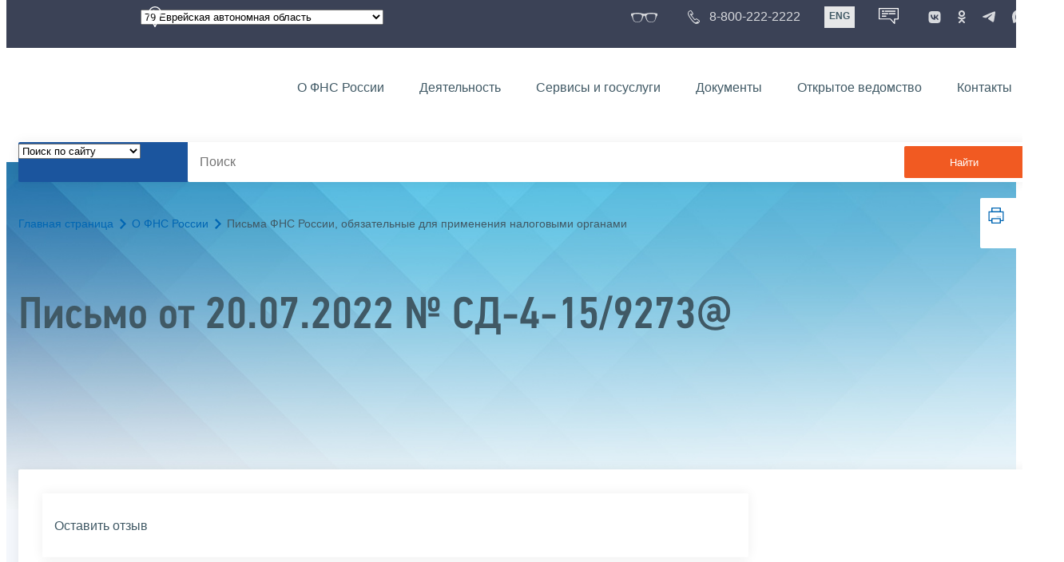

--- FILE ---
content_type: text/html; charset=utf-8
request_url: https://www.nalog.gov.ru/rn79/about_fts/about_nalog/12368699/
body_size: 25986
content:


<!DOCTYPE html >
<html id="ctl00_MainHtml" lang="ru">
<head id="Head">
	<title>О внесении изменений в формат представления банковской гарантии в электронной форме |  ФНС России  | 79 Еврейская автономная область</title>
	<!-- META -->
	<meta charset="utf-8" />
	<meta content="width=device-width, initial-scale=1" name="viewport" />
	<meta name='description' content='О внесении изменений в формат представления банковской гарантии в электронной форме |  ФНС России  | 79 Еврейская автономная область' />
	<meta name='keywords' content='' />
	<meta name='designer' content='3209' />
	<meta name='category' content='14' />
	<meta name="yandex-verification" content="5eaacddeb71d2202" />
	<meta name="yandex-verification" content="a23d24abb844d62a" />

	

<!-- Main Icon -->
<link rel="shortcut icon" href="/css/ul2018/img/favicon.ico">

<!-- Global CSS -->
<link rel="stylesheet" type="text/css" href="https://data.nalog.ru/css/ul2018/vendor/slick.css?ver=2.0.0.27267">
<link rel="stylesheet" type="text/css" href="https://data.nalog.ru/css/ul2018/vendor/mediaelementplayer.min.css">
<link rel="stylesheet" type="text/css" href="https://data.nalog.ru/css/ul2018/vendor/jquery.formstyler.css?ver=2.0.0.27267">
<link rel="stylesheet" type="text/css" href="https://data.nalog.ru/css/ul2018/vendor/select2.min.css?ver=2.0.0.27267">
<link rel="stylesheet" type="text/css" href="https://data.nalog.ru/css/ul2018/vendor/magnific-popup.css?ver=2.0.0.27267">
<link rel="stylesheet" type="text/css" href="https://data.nalog.ru/css/ul2018/vendor/responsiveslides/responsiveslides.css?ver=2.0.0.27267">
<link rel="stylesheet" type="text/css" href="https://data.nalog.ru/css/ul2018/vendor/responsiveslides/themes.css?ver=2.0.0.27267">
<link rel="stylesheet" type="text/css" href="https://data.nalog.ru/css/ul2018/reset.css">
<link rel="stylesheet" type="text/css" href="/css/ul2018/style.css?ver=2.0.0.27267">
<link rel="stylesheet" type="text/css" href="https://data.nalog.ru/css/ul2018/style_me.css?ver=2.0.0.27267">
<link rel="stylesheet" type="text/css" href="https://data.nalog.ru/css/ul2018/media.css?ver=2.0.0.27267">
<link rel="stylesheet" type="text/css" href="https://data.nalog.ru/css/ul2018/HM/FNS-Hm.css?ver=2.0.0.27267">
<link rel="stylesheet" type="text/css" href="https://data.nalog.ru/css/ul2018/icon/style.css">
<link rel="stylesheet" type="text/css" href="https://data.nalog.ru/css/ul2018/vendor/tooltipster.bundle.css">
<link rel="stylesheet" type="text/css" href="https://data.nalog.ru/css/ul2018/vendor/datatables.min.css">
<link rel="stylesheet" type="text/css" href="https://data.nalog.ru/css/ul2018/version.css?ver=2.0.0.27267">


<link rel="stylesheet" type="text/css" href="https://data.nalog.ru/css/ul2018/vendor/ion.rangeSlider.css">
<link rel="stylesheet" type="text/css" href="https://data.nalog.ru/css/ul2018/vendor/ui.dynatree.css">
<!-- datepicker -->
<link rel="stylesheet" type="text/css" href="https://data.nalog.ru/css/ul2018/vendor/bootstrap-datetimepicker.min.css?ver=2.0.0.27267">
<link rel="stylesheet" type="text/css" href="https://data.nalog.ru/css/ul2018/vendor/bootstrap-icon.css?ver=2.0.0.27267">

<!-- Глобальные переменные JavaScript. Здесь не должно быть никакх функций. Все функции в /js/ul2018/script.js и /js/ul2018/script_me.js -->
<script>
	var ZoneID = "3287";
	var ZoneAlias = "rn79";
	var AssemblyVersion = "2.0.0.27267";
	var SvgFileUrl = "/css/";
</script>




<script src="https://data.nalog.ru/js/ul2018/vendor/jquery-3.1.1.min.js"></script>
<script src="https://data.nalog.ru/js/ul2018/vendor/slick.min.js" defer></script>
<script src="https://data.nalog.ru/js/ul2018/vendor/mediaelement-and-player.min.js" defer></script>
<script src="https://data.nalog.ru/js/ul2018/vendor/mediaelement-and-player.ru.js" defer></script>
<script src="https://data.nalog.ru/js/ul2018/vendor/jquery.formstyler.min.js" defer></script>
<script src="https://data.nalog.ru/js/ul2018/vendor/select2.full.min.js" defer></script>
<script src="https://data.nalog.ru/js/ul2018/vendor/timepan/script.js" defer></script>

<!-- datetimepicker -->
<script src="https://data.nalog.ru/js/ul2018/vendor/moment-with-locales.min.js" defer></script>
<script src="https://data.nalog.ru/js/ul2018/vendor/bootstrap.min.js" defer></script>
<script src="https://data.nalog.ru/js/ul2018/vendor/bootstrap-datetimepicker.min.js" defer></script>

<script src="https://data.nalog.ru/js/ul2018/vendor/jquery.cookie.js"></script>
<script src="https://data.nalog.ru/js/ul2018/vendor/jquery.magnific-popup.min.js" defer></script>
<script src="https://data.nalog.ru/js/ul2018/vendor/jquery.cascade.js" defer></script>
<script src="/js/ul2018/script.js?ver=2.0.0.27267"></script>
<script src="https://data.nalog.ru/js/ul2018/script_me.js?ver=2.0.0.27267" defer></script>


<script src="https://data.nalog.ru/js/ul2018/vendor/tooltipster.bundle.min.js" defer></script>
<script src="https://data.nalog.ru/js/ul2018/vendor/jquery.highlight.js?ver=2.0.0.27267" defer></script>

<script src="https://data.nalog.ru/js/ul2018/vendor/datatables.min.js" defer></script>

<script src="https://data.nalog.ru/js/ul2018/vendor/isotope.pkgd.min.js" defer></script>
<script src="https://data.nalog.ru/js/ul2018/vendor/responsiveslides.js" defer></script>



<script>
	$(document).ready(function ()
	{
		var e = document.createElement('script');
		e.async = true;
		e.setAttribute('src', 'https://chat-bot.nalog.ru/web-chat/chatsite/js/wa-min.js');
		document.body.appendChild(e);
	});
</script>


	<script> var mkgu_widget_param = { au: '10003719351', private_block: 1 };</script>
	<script src="https://vashkontrol.ru/widget/mkgu_widget.js" async></script>

<style>
.popup-widget--show {
  z-index: 2147483647 !important;
}
</style>	

	<script>
        document.addEventListener('DOMContentLoaded', function () {
            let widgetRendered = false;

            document.getElementById('mkgu-widget').addEventListener('click', function (e) {
                e.preventDefault();

                if (!widgetRendered) {
                    // Создаём HTML виджета вручную (как в оригинальном render_html)
                    const widgetHTML = `        
          <div class="popup-widget js-popup-widget">
            <div class="popup-widget__container">
              <button class="popup-widget__btn-close js-btn-close">
                <i class="close-icon"></i>
              </button>
              <div class="popup-widget__cont">
                   <div class="popup-widget__desc">Для того, чтобы оценить услугу, перейдите на сайт Ваш контроль и авторизуйтесь с помощью сервиса госуслуги</div>
                    <a href="${window.mkgu_w.page_url}" target="_blank" rel="nofollow">
                     <button class="popup-widget__btn-go">Перейти на сайт</button>
              </a>
              </div>
             
            </div>
          </div>
          <div class="popup-widget-wrapper js-wrapper"></div>
        `;

                    // Вставляем в начало body
                    document.body.insertAdjacentHTML('afterbegin', widgetHTML);

                    // Находим свежесозданные элементы
                    const popupWidget = document.querySelector('.js-popup-widget');
                    const popupWrapper = document.querySelector('.js-wrapper');
                    const btnClose = document.querySelector('.js-btn-close');

                    // Показываем
                    popupWidget.classList.add('popup-widget--show');
                    popupWrapper.classList.add('popup-widget-wrapper--show');

                    // Обработчики
                    const hidePopup = () => {
                        popupWidget.classList.remove('popup-widget--show');
                        popupWrapper.classList.remove('popup-widget-wrapper--show');
                    };

                    if (btnClose) {
                        btnClose.addEventListener('click', hidePopup);
                    }

                    popupWidget.addEventListener('click', (e) => {
                        if (e.target.classList.contains('js-popup-widget')) {
                            hidePopup();
                        }
                    });

                    window.addEventListener('keydown', (e) => {
                        if (e.key === 'Escape') hidePopup();
                    });

                    widgetRendered = true;
                } else {
                    // Если уже создан — просто показываем
                    const popupWidget = document.querySelector('.js-popup-widget');
                    const popupWrapper = document.querySelector('.js-wrapper');
                    if (popupWidget && popupWrapper) {
                        popupWidget.classList.add('popup-widget--show');
                        popupWrapper.classList.add('popup-widget-wrapper--show');
                    }
                }
            });
        });
    </script>

	<!--
<script>

	_govWidget = {
		cssOrigin: '//gosbar.gosuslugi.ru',
		catalogOrigin: '//gosbar.gosuslugi.ru',

		disableSearch: true,
		cssTheme: 'gray',
		marginTop: 0,
		paddingTop: 0
	}

</script>

		





	<!-- For Print Version -->
	
<meta name="robots" content="noindex, follow" />


</head>
<body >




	<div class="totop"></div>
	

<div id="main_div_svg_templates" style="display:none"></div>

<script>
	window.addEventListener("load", function ()
	{
		fetch("/css/ul2018/icon/templates.svg")
			.then((response) => response.text())
			.then((html) =>
			{
				document.getElementById("main_div_svg_templates").innerHTML = html;
			})
			.catch((error) =>
			{
				console.warn(error);
			});
	});
</script>


	<form method="post" action="./" onsubmit="javascript:return WebForm_OnSubmit();" id="MainForm" enctype="multipart/form-data" class="main-form">
<div class="aspNetHidden">
<input type="hidden" name="__EVENTTARGET" id="__EVENTTARGET" value="" />
<input type="hidden" name="__EVENTARGUMENT" id="__EVENTARGUMENT" value="" />
<input type="hidden" name="__VIEWSTATE" id="__VIEWSTATE" value="DN+Hhh0zddwmn6qbqUM3NpqTseKAuPJbxNmPUNALRtTAl4Kgyi9BMI9Hqoo0MbHqcEvjzw==" />
</div>

<script type="text/javascript">
//<![CDATA[
var theForm = document.forms['MainForm'];
if (!theForm) {
    theForm = document.MainForm;
}
function __doPostBack(eventTarget, eventArgument) {
    if (!theForm.onsubmit || (theForm.onsubmit() != false)) {
        theForm.__EVENTTARGET.value = eventTarget;
        theForm.__EVENTARGUMENT.value = eventArgument;
        theForm.submit();
    }
}
//]]>
</script>


<script src="/WebResource.axd?d=pynGkmcFUV13He1Qd6_TZLpaYqpqUoFKDn4cBlT5cYt0xzGM4gs4r_HAwKgGH8tmNQOZCA2&amp;t=637729728413207958" type="text/javascript"></script>


<script src="/WebResource.axd?d=x2nkrMJGXkMELz33nwnakIXiUOggXozgf13-1XZLCcqR7hmSsoGM1ZKpQfcVSXGXNtmOhdgmNwwzphG6v0qXeCckrWo1&amp;t=637729728413207958" type="text/javascript"></script>
<script type="text/javascript">
//<![CDATA[
function WebForm_OnSubmit() {
if (typeof(ValidatorOnSubmit) == "function" && ValidatorOnSubmit() == false) return false;
return true;
}
//]]>
</script>

<div class="aspNetHidden">

	<input type="hidden" name="__VIEWSTATEGENERATOR" id="__VIEWSTATEGENERATOR" value="112E02C5" />
</div>
		<div class="wrap-all">
			<div class="wrap-content">
				


<script>

    function RedirectZoneF()
    {

        var ddl = document.getElementById("ctl00_ctl00_ddlRegion_firstpage");

        location.href = location.href.replace("/rn79/", "/" + ddl.options[ddl.selectedIndex].value + "/")
        
    }

</script>


<div class="wrapper wrapper_dark">
    <div class="content">
        <div class="top">
            <div class="top__row">
                <div class="col">
                   <div class="top__holder"></div>
                </div>
                <!-- /col -->
               <div class="col col_full">
                <div class="geo">
               <!--28.02.22-->
                                    <div class="geo__icon">
                                        <span class="icon"></span>
                                    </div> <!-- /geo__icon -->
                  <div class="geo__select">
                            <select name="ctl00$ctl00$ddlRegion_firstpage" id="ctl00_ctl00_ddlRegion_firstpage" class="js-geo-select" onchange="RedirectZoneF()">
	<option value="rn01">01 Республика Адыгея </option>
	<option value="rn02">02 Республика Башкортостан</option>
	<option value="rn03">03 Республика Бурятия</option>
	<option value="rn04">04 Республика Алтай</option>
	<option value="rn05">05 Республика Дагестан</option>
	<option value="rn06">06 Республика Ингушетия</option>
	<option value="rn07">07 Кабардино-Балкарская Республика</option>
	<option value="rn08">08 Республика Калмыкия</option>
	<option value="rn09">09 Карачаево-Черкесская Республика</option>
	<option value="rn10">10 Республика Карелия</option>
	<option value="rn11">11 Республика Коми</option>
	<option value="rn12">12 Республика Марий Эл</option>
	<option value="rn13">13 Республика Мордовия</option>
	<option value="rn14">14 Республика Саха (Якутия)</option>
	<option value="rn15">15 Республика Северная Осетия-Алания</option>
	<option value="rn16">16 Республика Татарстан</option>
	<option value="rn17">17 Республика Тыва</option>
	<option value="rn18">18 Удмуртская Республика</option>
	<option value="rn19">19 Республика Хакасия</option>
	<option value="rn20">20 Чеченская Республика</option>
	<option value="rn21">21 Чувашская Республика</option>
	<option value="rn22">22 Алтайский край</option>
	<option value="rn23">23 Краснодарский край</option>
	<option value="rn24">24 Красноярский край</option>
	<option value="rn25">25 Приморский край</option>
	<option value="rn26">26 Ставропольский край</option>
	<option value="rn27">27 Хабаровский край</option>
	<option value="rn28">28 Амурская область</option>
	<option value="rn29">29 Архангельская область</option>
	<option value="rn30">30 Астраханская область</option>
	<option value="rn31">31 Белгородская область</option>
	<option value="rn32">32 Брянская область</option>
	<option value="rn33">33 Владимирская область</option>
	<option value="rn34">34 Волгоградская область</option>
	<option value="rn35">35 Вологодская область</option>
	<option value="rn36">36 Воронежская область</option>
	<option value="rn37">37 Ивановская область</option>
	<option value="rn38">38 Иркутская область</option>
	<option value="rn39">39 Калининградская область</option>
	<option value="rn40">40 Калужская область</option>
	<option value="rn41">41 Камчатский край</option>
	<option value="rn42">42 Кемеровская область  - Кузбасс</option>
	<option value="rn43">43 Кировская область</option>
	<option value="rn44">44 Костромская область</option>
	<option value="rn45">45 Курганская область</option>
	<option value="rn46">46 Курская область</option>
	<option value="rn47">47 Ленинградская область</option>
	<option value="rn48">48 Липецкая область</option>
	<option value="rn49">49 Магаданская область</option>
	<option value="rn50">50 Московская область</option>
	<option value="rn51">51 Мурманская область</option>
	<option value="rn52">52 Нижегородская область</option>
	<option value="rn53">53 Новгородская область</option>
	<option value="rn54">54 Новосибирская область</option>
	<option value="rn55">55 Омская область</option>
	<option value="rn56">56 Оренбургская область</option>
	<option value="rn57">57 Орловская область</option>
	<option value="rn58">58 Пензенская область</option>
	<option value="rn59">59 Пермский край</option>
	<option value="rn60">60 Псковская область</option>
	<option value="rn61">61 Ростовская область</option>
	<option value="rn62">62 Рязанская область</option>
	<option value="rn63">63 Самарская область</option>
	<option value="rn64">64 Саратовская область</option>
	<option value="rn65">65 Сахалинская область</option>
	<option value="rn66">66 Свердловская область</option>
	<option value="rn67">67 Смоленская область</option>
	<option value="rn68">68 Тамбовская область</option>
	<option value="rn69">69 Тверская область</option>
	<option value="rn70">70 Томская область</option>
	<option value="rn71">71 Тульская область</option>
	<option value="rn72">72 Тюменская область</option>
	<option value="rn73">73 Ульяновская область</option>
	<option value="rn74">74 Челябинская область</option>
	<option value="rn75">75 Забайкальский край</option>
	<option value="rn76">76 Ярославская область</option>
	<option value="rn77">77 город Москва</option>
	<option value="rn78">78 Санкт-Петербург</option>
	<option selected="selected" value="rn79">79 Еврейская автономная область</option>
	<option value="rn86">86 Ханты-Мансийский автономный округ-Югра</option>
	<option value="rn87">87 Чукотский АО</option>
	<option value="rn89">89 Ямало-Ненецкий автономный округ</option>
	<option value="rn90">90 Запорожская область</option>
	<option value="rn91">91 Республика Крым</option>
	<option value="rn92">92 город Севастополь</option>
	<option value="rn93">93 Донецкая Народная Республика</option>
	<option value="rn94">94 Луганская Народная Республика</option>
	<option value="rn95">95 Херсонская область</option>

</select>

                  </div>
                </div>
              </div> <!-- /col -->


                            <div class="col tablet-hide">
                                <!--28.02.22-->
                                <a href="#" class="top__link top__link_glasses js-version-open" title="Версия для слабовидящих">
                                    <span class="icon version__link"></span>
                                </a>
                            </div>

                <!-- /col -->
               <div class="col tablet-hide">
                                <!--28.02.22-->
                                <a href="tel:88002222222" class="top__link top__link_phone"
                                   title="Телефон Единого контакт-центра ФНС России"
                                   onclick="ym(23729197, 'reachGoal', 'test'); return true;">
                                        <span class="icon"></span>
                                    <span class="text-icon">8-800-222-2222</span>
                                </a>
                            </div>
                <!-- /col -->
                <div class="col tablet-hide" title="Англоязычная версия сайта">
                    <div class="lang">
                        <a href="https://www.nalog.gov.ru/eng/" class="lang__item">ENG</a>
                    </div>
                </div>
                <!-- /col -->

     <div class="col tablet-hide" title="Чат-бот">
                                <!--28.02.22 Смена класса!!!-->
                                <div class="chat" onclick="WebChatApi.toggleWebChat()" style="cursor:pointer;"></div>
                            </div>


                 <div class="col tablet-hide">
                                <div class="soc">
                                
                                    <!--28.02.22 + class-->
                                    <a href="https://vk.com/nalog_gov_ru" class="icon soc__link vk" rel="noopener noreferrer"
                                       target="_blank" title="ФНС во «Вконтакте»"></a>
                                             
                                    <a href="https://ok.ru/group/63118935130280" class="icon soc__link od" rel="noopener noreferrer"
                                       target="_blank" title="ФНС в «Одноклассниках»"></a>

                                    <a href="https://t.me/nalog_gov_ru" class="icon soc__link tg" rel="noopener noreferrer"
                                       target="_blank" title="ФНС в «Telegram»"></a>

                                     <a href="https://max.ru/nalog_gov_ru" class="icon soc__link max" rel="noopener noreferrer"
                                       target="_blank" title="ФНС в «MAX»"></a> 
                                             
                                
                                </div>
                            </div> <!-- /col -->

            </div><!-- /row -->
        </div>
        <!-- /top -->
    </div>
    <!-- /content -->
</div>
<!-- /wrapper -->

<div class="wrapper wrapper__header js-header-point">
     <div class="header-fixed">
    <div class="content">
        <header id="ctl00_ctl00_header2" class="header_pages">
            <div class="header-wrapper">
                <div class="header__left">
                    <a href="/" class="logo header__logo">
                        <img src="https://data.nalog.ru/css/ul2018/img/logo.svg" alt="">
                    </a>
                </div>
                <!-- /header__left -->

                <div class="header__mobile js-menu">
                    <div class="header__right">
                        <ul class="header-menu">
                            <li class="header-menu__item">
                                <a href="/rn79/about_fts/" class="header-menu__link">О ФНС России</a>
                                <!-- header-menu__link_active -->
                            </li>
                            <li class="header-menu__item header-menu__item_parent">
                                <a href="/rn79/menu_act/" class="header-menu__link">Деятельность</a>
                                <div class="header-menu-drop">
                                    <div class="header-menu-drop__wrapper">
                                        <div class="row">
                                            <div class="col col_3">
                                                <div class="header-menu-drop__title">Деятельность</div>
                                            </div>

                                            <div class="col col_3">
                                                <ul class="menu__list">
                                                    <li class="menu__item">
                                                        <a href="/rn79/taxation/" class="menu__link">Налогообложение в Российской Федерации</a>
                                                    </li>
                                                    <li class="menu__item">
                                                        <a href="/rn79/taxation/reference_work/" class="menu__link">Контрольная работа</a>
                                                    </li>
                                                    <li class="menu__item">
                                                        <a href="/rn79/related_activities/statistics_and_analytics/" class="menu__link">Статистика и аналитика</a>
                                                    </li>


                                                </ul>
                                            </div>
                                            <div class="col col_3">
                                                <ul class="menu__list">
                                                    <li class="menu__item">
                                                        <a href="/rn79/about_fts/inttax/" class="menu__link">Международное сотрудничество</a>
                                                    </li>
                                                    <li class="menu__item">
                                                        <a href="/rn79/related_activities/" class="menu__link">Иные функции ФНС России</a>
                                                    </li>
                                                </ul>
                                            </div>


                                        </div>
                                    </div>
                                    <!-- /header-menu-drop__wrapper -->
                                </div>
                                <!-- /header-menu-drop -->
                            </li>
                            <li class="header-menu__item">
                                <a href="/rn79/about_fts/el_usl/" class="header-menu__link">Сервисы и госуслуги</a>
                            </li>
                            <li class="header-menu__item header-menu__item_parent">
                                <a href="/rn79/about_fts/docs_fts/" class="header-menu__link">Документы</a>
                                <div class="header-menu-drop">
                                    <div class="header-menu-drop__wrapper">
                                        <div class="row">
                                            <div class="col col_3">
                                                <div class="header-menu-drop__title">Документы</div>

                                            </div>

                                            <div class="col col_3">
												<ul class="menu__list">
													<li class="menu__item">
														<a href="http://nalog.garant.ru/fns/nk/" target="_blank" class="menu__link">Налоговый кодекс</a>
													</li>
													<li class="menu__item">
														<a href="/rn79/about_fts/docs_fts/" class="menu__link">Нормативные правовые акты, изданные и разработанные ФНС России</a>
													</li>
												</ul>
											</div>
											<div class="col col_3">
												<ul class="menu__list">
													<li class="menu__item">
														<a href="/rn79/about_fts/about_nalog/" class="menu__link">Письма ФНС России, обязательные для применения налоговыми органами</a>
													</li>
													<li class="menu__item">
														<a href="/rn79/about_fts/docs/" class="menu__link">Иные документы</a>
													</li>
												</ul>
											</div>


                                        </div>
                                    </div>
                                    <!-- /header-menu-drop__wrapper -->
                                </div>
                                <!-- /header-menu-drop -->
                            </li>
                            <li class="header-menu__item">
                                <a href="/rn79/about_fts/og/" class="header-menu__link">Открытое ведомство</a>
                            </li>
                            <li class="header-menu__item">
                                <a href="/rn79/apply_fts/" class="header-menu__link">Контакты</a>
                            </li>
                        </ul>

                        <div class="header-links tablet-show">
                            
                            <!-- /header-links__item -->
                                 <div class="header-links__item">
                                                <a href="tel:88002222222"
                                                   class="header-links__link header-links__link_phone"
                                                   onclick="ym(23729197, 'reachGoal', 'test'); return true;">
                                                    <!--28.02.22---->
                                                    <span class="icon"></span>
                                                    <span class="text-icon">8-800-222-2222</span>
                                                </a>
                                            </div>
                            <!-- /header-links__item -->
                            <div class="header-links__item">
                                <div class="lang">
                                    <span class="lang__item lang__item_active">РУС</span>
                                    <a href="https://www.nalog.gov.ru/eng/" class="lang__item">ENG</a>
                                </div>
                            </div>

                             <div class="header-links__item" title="Чат-бот">
                                                <!--28.02.22-- -->
                                                <div class="lang chatbot" onclick="WebChatApi.toggleWebChat()"></div>
                                            </div>

                            <!-- /header-links__item -->
                        </div>
                        <!-- /header-links -->
                    </div>
                    <!-- /header__right -->
                </div>
                <!-- /header__mobile -->

                <div class="menu-btn js-menu-btn">
                    <div class="menu-btn__line"></div>
                </div>
            </div>
            <!-- /header-wrapper -->
        </header>
    </div>
    <!-- /content -->
  </div> <!-- /header-fixed -->
</div>
<!-- /wrapper -->


<script>

	var service_url_template = "/rn79/about_fts/el_usl/";

	$(document).ready(function ()
	{
		


		// определение выпадающего списка по умолчанию
		if (location.href.toLowerCase().indexOf("/search/?type=all") > 0) $(".js-search-select").val(1);
		else if (location.href.toLowerCase().indexOf("/about_fts/el_usl/") > 0)
		{
			$(".js-search-select").val(2);
			service_url_template = "/rn79/about_fts/el_usl/";
		}
		else if (location.href.toLowerCase().indexOf("/about_fts/el_usl2/") > 0)
		{
			$(".js-search-select").val(2);
			service_url_template = "/rn79/about_fts/el_usl2/";
		}
		else if (location.href.toLowerCase().indexOf("/search/?type=documents") > 0) $(".js-search-select").val(3);


		// нажатие Enter в строке поиска
		$("#tb_main_search_f").keydown(function (e)
		{
			// отработка Enter
			if (e.which == 13)
			{
				// не делать Form submit
				e.preventDefault();
				// нажать на кнопку поиска
				$("#bt_main_search_f").click();
				// прерываем обработку
				return false;
			}
		});

		var map = {
			'q': 'й', 'w': 'ц', 'e': 'у', 'r': 'к', 't': 'е', 'y': 'н', 'u': 'г', 'i': 'ш', 'o': 'щ', 'p': 'з', 'a': 'ф', 's': 'ы', 'd': 'в', 'f': 'а', 'g': 'п', 'h': 'р', 'j': 'о', 'k': 'л', 'l': 'д',  'z': 'я', 'x': 'ч', 'c': 'с', 'v': 'м', 'b': 'и', 'n': 'т', 'm': 'ь', 'Q': 'Й', 'W': 'Ц', 'E': 'У', 'R': 'К', 'T': 'Е', 'Y': 'Н', 'U': 'Г', 'I': 'Ш', 'O': 'Щ', 'P': 'З', 'A': 'Ф', 'S': 'Ы', 'D': 'В', 'F': 'А', 'G': 'П', 'H': 'Р', 'J': 'О', 'K': 'Л', 'L': 'Д', 'Z': 'Я', 'X': 'ч', 'C': 'С', 'V': 'М', 'B': 'И', 'N': 'Т', 'M': 'Ь',
		};

		// нажатия кнопок в строке поиска (автоподстветка как Ctrl+F)
		$("#tb_main_search_f").keyup(function (e)
		{
			$("#divSecondPageColumns").removeHighlight();
			$("#divSecondPageColumns").highlight($.trim($("#tb_main_search_f").val()));

			//var str = $("#tb_main_search_f").val();
			//var r = '';
			//for (var i = 0; i < str.length; i++)
			//{
			//	r += map[str.charAt(i)] || str.charAt(i);
			//}
			//$("#tb_main_search_f").val(r);


		});

		// нажатие на кнопку поиска
		$("#bt_main_search_f").click(function ()
		{
			var term = $.trim($("#tb_main_search_f").val());

			var type_s = "all";

			if (location.href.toLowerCase().indexOf("/news/") > 0)
			{
				type_s = "dt_news";
			}

			// в зависимости от переключателя
			switch ($(".js-search-select").val())
			{
				// если поиск по сайту
				case "1": location.href = (term.length == 0 ? "/rn79/search/" : "/rn79/search/?type=" + type_s +"&text=" + term); break;
				// если поиск по сервисам
				case "2": location.href = (term.length == 0 ? service_url_template : service_url_template + "?text=" + term); break;
				// если поиск по документам
				case "3": location.href = (term.length == 0 ? "/rn79/search/?type=documents" : "/rn79/search/?type=documents&text=" + term); break;
			}
		});

	});
</script>


<div class="wrapper ">
	<div class="content">
		<div class="search">
			<div class="search__text">
				<select class="js-search-select">
					<option value="1">Поиск по сайту</option>
					<option value="2">Поиск по сервисам</option>
					<option value="3">Поиск по документам</option>
				</select>
			</div>
			<div class="search__block">
				<input id="tb_main_search_f" class="search__input js-search" placeholder="Поиск" type="text" value=''>
				<button id="bt_main_search_f" type="button" class="search__submit">Найти</button>
			</div>
		</div>
		<!-- /search -->
	</div>
	<!-- /content -->
</div>
<!-- /wrapper -->


<div class="wrapper wrapper_blue-light ">
	<div class="page-title  page-title_picture  page-title_dark "  style="background-image: url('https://data.nalog.ru/images/new/Service_backgr_inter(1).jpg')"   >
		<div class="content">
			
	<!-- AltNav -->
	<div class="page-nav">

	<div class="breadcrumbs">
		<a href="/rn79/">Главная страница<span class="icon"><svg width="8" height="13"><use xlink:href="#arrow-next" class="svg_blue"></use></svg></span></a>
		<a href="/rn79/about_fts/">О ФНС России<span class="icon"><svg width="8" height="13"><use xlink:href="#arrow-next" class="svg_blue"></use></svg></span></a>
		<span>Письма ФНС России, обязательные для применения налоговыми органами</span>
	</div>
	<!-- /AltNav -->

	

		<div id="ctl00_ctl03_ctl00_divPrint" class="print" title="Распечатать">
		 <a href="print/" id="print_link">
                    <span class="icon">
                      <svg width="58" height="60.89">
                        <use xlink:href="#print" class="svg_blue"></use>
                      </svg>
                    </span>
			 </a>
                  </div>

	</div>
<h1 id="ctl00_ctl03_ctl01_td_title">Письмо от 20.07.2022 № СД-4-15/9273@</h1>
		</div>
	</div>
	<div class="content  ">
		
		<div class="page  ">
			<div class="page__bg  page__bg_white ">
				<div id="divSecondPageColumns" class="page-content ">
					<div class="page-content__left mobile-aside hidden">
						
					</div>
					<div class="page-content__center ">
						

<!-- NalogAboutView -->
<style type="text/css">
    .ui-button {
        margin-left: -1px;
    }

    .ui-button-icon-only .ui-button-text {
        padding: 0.35em;
    }

    .ui-autocomplete-input {
        margin: 3px;
        padding: 0.48em 0 0.47em 0.45em;
        width: 500px;
    }

    .gray {
        background: #fbfbfb;
        -webkit-tap-highlight-color: rgba(0,0,0,0);
        -webkit-tap-highlight-color: transparent;
    }

    .mb-2 {
        margin-bottom: 0.5rem;
    }

    .mb-4 {
        margin-bottom: 1rem;
    }

    #userForm {
        padding-top: 20px;
    }
</style>

<div class="div_move_to_right">
    <a href="/rn79/service/opinion/?id=2656" class="link-block">
        <span class="link-block__content">Оставить отзыв
        </span>
    </a>


    <a href="/rn79/about_fts/about_nalog/nalog_c_about/" class="link-block">
        <span class="link-block__content">О сервисе
        </span>
    </a>
</div>

<button id="aFormStep" class="blue_button mb-4">Сообщите о неприменении налоговым органом указанного письма</button>

<span class="item_region" style="display: none">79 Еврейская автономная область<br />
</span>

<p class="bigger">О внесении изменений в формат представления банковской гарантии в электронной форме</p>

<!-- box -->
<div class="text_block">
    <strong>Номер: </strong>СД-4-15/9273@<br />
    <strong>Дата письма: </strong>20.07.2022<br />
    <strong>Дата публикации: </strong>22.07.2022<br/>
    
    <strong>Категория (тематика) письма: </strong>НДС<br />
    <strong>Теги: </strong>
    <a target ="_blank" href="http://nalog.garant.ru/fns/nk/2a76c4fddc02f19180dc44eb2cbc9fc7/">Статья 176.1 НК РФ</a>, <a target ="_blank" href="http://nalog.garant.ru/fns/nk/cef47605f4f6a0545bf7fd0a51b42de2/">Статья 184 НК РФ</a>, <a target ="_blank" href="http://nalog.garant.ru/fns/nk/3ddec0358899d3ea2b04c72578ab41e7/">Статья 204 НК РФ</a>, <a target ="_blank" href="http://nalog.garant.ru/fns/nk/76f6f285769ca3565678381da7f4c707/">Статья 203.1 НК РФ</a>
    <br/>
    <p style="display: none; color: Red;">
        
    </p>
    <br />
    <strong>Вопрос: </strong>О внесении изменений в формат представления банковской гарантии в электронной форме<br />
    <br />

    <strong>Ответ: </strong>
    <br />
    <div><p>&nbsp;Федеральная налоговая служба сообщает о внесении с 05.09.2022 изменений в формат представления банковской гарантии в электронной форме (далее – Формат банковской гарантии), являющийся приложением к <a target="blank" href="/rn79/about_fts/docs/8698556/">письму ФНС России от 04.04.2019 № ЕД-4-15/6183@</a>. </p><p>Изменения вносятся в части детализации и обязательности заполнения в Формате банковской гарантии гарантируемых обязательств банковской гарантией в соответствии с &nbsp;подпунктом 2) пункта 2 <a target="blank" rel="noopener noreferrer" href="http://nalog.garant.ru/fns/nk/2a76c4fddc02f19180dc44eb2cbc9fc7/">статьи 176.1</a>, пунктами 2, 4 <a target="blank" rel="noopener noreferrer" href="http://nalog.garant.ru/fns/nk/cef47605f4f6a0545bf7fd0a51b42de2/">статьи 184</a>, пунктом 2 <a target="blank" rel="noopener noreferrer" href="http://nalog.garant.ru/fns/nk/76f6f285769ca3565678381da7f4c707/">статьи 203.1</a>, пунктом 11 <a target="blank" rel="noopener noreferrer" href="http://nalog.garant.ru/fns/nk/3ddec0358899d3ea2b04c72578ab41e7/">статьи 204</a> Налогового кодекса Российской Федерации (Таблица 4.10 Формата банковской гарантии), а также в случае подписания банковской гарантии уполномоченным лицом (Таблица 4.13 Формата банковской гарантии) обязательности наличия доверенностей (электронных образов доверенностей в сканированном виде), связывающих доверителя с лицом, подписавшим электронную банковскую гарантию, оформленных согласно требованиям статей 185-187 Гражданского кодекса Российской Федерации. &nbsp;&nbsp;</p><p>Руководителям (исполняющим обязанности руководителя) управлений ФНС России по субъектам Российской Федерации, Межрегиональных инспекций ФНС России необходимо довести настоящий приказ до нижестоящих налоговых органов. </p><p>ФНС России просит Банк России рассмотреть возможность об информировании банков, входящих в перечень банков, содержащийся в письме Банка России от 04.07.2022 № 23-17/771 о вышеуказанных изменениях в формат представления банковской гарантии. &nbsp;</p><p>&nbsp;</p><p><br /></p><p style="text-align: right;"><em>Действительный государственный</em><br /><em>советник Российской Федерации 2 класса</em><br /><em>Д.С. Сатин</em></p>



<div class="download">
<div class="dl_item">
<div><a href="https://www.nalog.gov.ru/html/sites/www.new.nalog.ru/docs/formats/formatON_SVBANKGAR_2_310_64_05_02.docx">Формат представления банковской гарантии в электронной форме</a><br />
<span class="gray caps file_doc">docx (66 кб)</span>
</div>
<div><a href="https://www.nalog.gov.ru/html/sites/www.new.nalog.ru/docs/formats/formatON_SVBANKGAR_2_310_64_05_02.docx" class="blue_button">Загрузить</a></div>
</div>

<div class="dl_item">
<div><a href="https://www.nalog.gov.ru/html/sites/www.new.nalog.ru/doc/ON_SVBANKGAR_2_310_64_05_02_01.xsd">XSD-схема</a><br />
<span class="gray caps file_xsd">xsd (39 кб)</span>
</div>
<div><a href="https://www.nalog.gov.ru/html/sites/www.new.nalog.ru/doc/ON_SVBANKGAR_2_310_64_05_02_01.xsd" class="blue_button">Загрузить</a></div>
</div>
</div></div>
</div>


<!-- Обращение -->



<script type="text/javascript">

    // Объекты для селектов направления обращения
    var divs = {};
    var cntrs = {};
    var vls = {};
    var vreqs = {};

    // Отрисовываем контролы только при переключении селекта Направление
    function draw_controls() {
        switch (vreqs.direction) {
            // Режим по умолчанию либо ЦА
            case "0":
                // Скрываем блоки контроллов
                divs.hide([divs.$tr_ufns, divs.$tr_ifns, divs.$tr_mi, divs.$tr_mri]);
                // Cбрасываем значения контроллов
                cntrs.reset([cntrs.$ddl_ufns, cntrs.$ddl_ifns, cntrs.$ddl_mi, cntrs.$ddl_mri]);
                // Отключаем валидаторы
                vls.disable([vls.$rfv_ddl_ufns, vls.$rfv_ddl_ifns, vls.$rfv_ddl_mi, vls.$rfv_ddl_mri]);
                break;
            // Режим Территориальный налоговый орган
            case "tno":
                // Показываем блоки контроллов
                divs.show([divs.$tr_ufns]);
                // Скрываем блоки контроллов
                divs.hide([divs.$tr_ifns, divs.$tr_mi, divs.$tr_mri]);
                // Cбрасываем значения контроллов
                cntrs.reset([cntrs.$ddl_ufns, cntrs.$ddl_ifns, cntrs.$ddl_mi, cntrs.$ddl_mri]);
                // Сперва отключаем валидаторы
                vls.disable([vls.$rfv_ddl_ifns, vls.$rfv_ddl_mi, vls.$rfv_ddl_mri]);
                // Включаем валидаторы
                vls.enable([vls.$rfv_ddl_ufns]);
                break;
            // Режим Специализированная инспекция
            case "sifns":
                // Показываем блоки контроллов
                divs.show([divs.$tr_mi]);
                // Скрываем блоки контроллов
                divs.hide([divs.$tr_ufns, divs.$tr_ifns, divs.$tr_mri]);
                // Cбрасываем значения контроллов
                cntrs.reset([cntrs.$ddl_ufns, cntrs.$ddl_ifns, cntrs.$ddl_mi, cntrs.$ddl_mri]);
                // Сперва отключаем валидаторы
                vls.disable([vls.$rfv_ddl_ufns, vls.$rfv_ddl_ifns, vls.$rfv_ddl_mi, vls.$rfv_ddl_mri]);
                // Включаем валидаторы
                vls.enable([vls.$rfv_ddl_mi]);

                // Отображаем все МИ
                cntrs.getList(cntrs.$ddl_mi, 0, 'miall').then((response) => {
                    cntrs.$ddl_mi.append(new Option('--Выберите МИ--', "0", true, true));
                    response.forEach(function (o) {
                        cntrs.$ddl_mi.append(new Option(o.Text, o.Value, false, false));
                    }); // Если инспекций нет, то отображаем МИ ФО

                }, (error) => {
                    cntrs.$ddl_mi.append(new Option('Ошибка загрузки инспекций', "0"));
                });
                break;
            // Режим МРИ
            case "mri":
                // Показываем блоки контроллов
                divs.show([divs.$tr_mri]);
                // Скрываем блоки контроллов
                divs.hide([divs.$tr_ufns, divs.$tr_ifns]);

                // Cбрасываем значения контроллов
                cntrs.reset([cntrs.$ddl_ufns, cntrs.$ddl_ifns]);

                // Сперва отключаем валидаторы
                vls.disable([vls.$rfv_ddl_ufns, vls.$rfv_ddl_ifns]);
                // Включаем валидаторы
                vls.enable([vls.$rfv_ddl_mri]);
                break;
        }
    }

    $(document).ready(function () {
        // Дивы контролов
        divs = {
            $tr_ufns: $("#ctl00_ctl03_ctl02_tr_ufns"),
            $tr_ifns: $("#ctl00_ctl03_ctl02_tr_ifns"),
            $tr_mi: $("#ctl00_ctl03_ctl02_tr_mi"),
            $tr_mri: $("#ctl00_ctl03_ctl02_tr_mri"),

            // Отображает блоки
            show: function ($divs) {
                $divs.forEach(function ($d) {
                    $d.css("display", "block");
                })
            },

            // Скрывает блоки
            hide: function ($divs) {
                $divs.forEach(function ($d) {
                    $d.css("display", "none");
                })
            }
        };

        // Контролы селекты
        cntrs = {
            $ddl_Direction: $("#ctl00_ctl03_ctl02_ddl_Direction"),
            $ddl_ufns: $("#ctl00_ctl03_ctl02_ddl_ufns"),
            $ddl_ifns: $("#ctl00_ctl03_ctl02_ddl_ifns"),
            $ddl_mi: $("#ctl00_ctl03_ctl02_ddl_mi"),
            $ddl_mri: $("#ctl00_ctl03_ctl02_ddl_mri"),

            // Устанавливает значение контроллу
            setVal: function setVal($controller, val) {
                var userChange = arguments.length > 2 && arguments[2] !== undefined ? arguments[2] : false;
                if (!userChange) $controller.val(val ? val : "0").trigger('change.select2'); else $controller.val(val ? val : "0").trigger('change');
            },

            // Позволяет сбросить нужные контроллы
            reset: function reset(controllers) {
                var options = arguments.length > 1 && arguments[1] !== undefined ? arguments[1] : false;
                controllers.forEach(function ($c) {
                    if (!options) $c.val("0").trigger('change.select2'); else {
                        $c.val(null).trigger('change.select2');
                        $c.empty().trigger("change.select2");
                    }
                    var n = $c[0].name.search("_");
                    vreqs[$c[0].name.substring(n + 1)] = null;
                });
            },

            // Получает текст выбранного значения
            getText: function ($controller) {
                return $controller.select2('data')[0].text;
            },

            // Получает список
            getList: function getList($controller) {
                var $param = arguments.length > 1 && arguments[1] !== undefined ? arguments[1] : null;
                var $type = arguments.length > 2 && arguments[2] !== undefined ? arguments[2] : null;
                $controller.empty().trigger("change.select2");
                return $.ajax({
                    url: "/AppealFTS_ListJSON.js",
                    data: {
                        type: $type,
                        val: $param
                    },
                    type: "POST",
                    dataType: "json"
                });
            }
        };

        // Валидаторы селектов
        vls = {
            $rfv_ddl_Direction: { obj: $("#ctl00_ctl03_ctl02_rfv_ddl_Direction"), _enabled: false },
            $rfv_ddl_ufns: { obj: $("#ctl00_ctl03_ctl02_rfv_ddl_ufns"), _enabled: false },
            $rfv_ddl_ifns: { obj: $("#ctl00_ctl03_ctl02_rfv_ddl_ifns"), _enabled: false },
            $rfv_ddl_mi: { obj: $("#ctl00_ctl03_ctl02_rfv_ddl_mi"), _enabled: false },          
            $rfv_ddl_mri: { obj: $("#ctl00_ctl03_ctl02_rfv_ddl_mri"), _enabled: false },

            enable: function (validators) {
                validators.forEach(function ($v) {
                    ValidatorEnable($v.obj[0], true);
                    $v._enabled = true;
                    $v.obj.hide();
                });
            },

            disable: function (validators) {
                validators.forEach(function ($v) {
                    ValidatorEnable($v.obj[0], false);
                    $v._enabled = false;
                });
            },

            // Показывает валидаторы (полезно в случае когда валидатор был только проинициализирован и он сразу показывает сообщение об ошибке - что не всегда нужно)
            show: function () {
                if (this.$rfv_ddl_Direction._enabled) this.$rfv_ddl_Direction.obj.show();
                if (this.$rfv_ddl_ufns._enabled) this.$rfv_ddl_ufns.obj.show();
                if (this.$rfv_ddl_ifns._enabled) this.$rfv_ddl_ifns.obj.show();
                if (this.$rfv_ddl_mi._enabled) this.$rfv_ddl_mi.obj.show();   
                if (this.$rfv_ddl_mri._enabled) this.$rfv_ddl_mri.obj.show();
            }
        };

        // Переменные идентификаторы селектов в том числе и из POST
        vreqs = {
            direction: 0,
            ufns: null,
            ifns: null,
            mi: null,            
            mri: null,

            // Возвращает true если значение содержится в массиве значений
            is: function (value, values) {
                return values.includes(value);
            },

            // Если значение пустое
            empty: function (value) {
                return value == null || value == "0";
            }
        };

        // Изменение цели обращения (ЦА или УФНС)
        cntrs.$ddl_Direction.on('change', function () {
            // Значение переключателя (ufns, ca)
            vreqs.direction = this.value;
            draw_controls();
        });

        // Выбор УФНС
        cntrs.$ddl_ufns.on('change', function () {
            vreqs.ufns = this.value;
            // Снимаем выделение УФНС красненьким
            cntrs.$ddl_ufns.next().css("border-color", "");
            if (vreqs.direction === 'tno') {
                // Если МИ по ЦОД или еще что в этом духе скрываем селект ифнс
                if (vreqs.is(vreqs.ufns, ["1230"])) {
                    // Сбрасываем контролл с удалением опций
                    cntrs.reset([cntrs.$ddl_ifns], true);
                    vls.disable([vls.$rfv_ddl_ifns]);

                    divs.hide([divs.$tr_ifns]);
                }
                else {
                    // Получаем список ифнс
                    "use strict";
                    cntrs.getList(cntrs.$ddl_ifns, vreqs.ufns).then(function (response) {
                        cntrs.$ddl_ifns.append(new Option('--Выберите инспекцию при необходимости--', "0", true, true));
                        response.forEach(function (o) {
                            cntrs.$ddl_ifns.append(new Option(o.Text, o.Value, false, false));
                        }); // Если инспекций нет, то отображаем МИ ФО

                        if (response.length == 0) {
                            // Сбрасываем контролл с удалением опций
                            cntrs.reset([cntrs.$ddl_ifns], true);
                            vls.disable([vls.$rfv_ddl_ifns]);
                            divs.hide([divs.$tr_ifns]);

                            // Если нет инспекций, то тогда отображаем МИ ФО
                            //cntrs.getList(cntrs.$ddl_mi, 0, 'mifo').then((response) => {
                            //    divs.show([divs.$tr_mi]);
                            //    divs.hide([divs.$tr_ifns]);
                            //    cntrs.reset([cntrs.$ddl_ifns], true);
                            //    vls.disable([vls.$rfv_ddl_ifns, vls.$rfv_ddl_mi]);

                            //    cntrs.$ddl_mi.append(new Option('--Выберите МИ--', "0", true, true));
                            //    response.forEach(function (o) {
                            //        cntrs.$ddl_mi.append(new Option(o.Text, o.Value, false, false));
                            //    }); // Если инспекций нет, то отображаем МИ ФО

                            //}, (error) => {
                            //    cntrs.$ddl_mi.append(new Option('Ошибка загрузки инспекций', "0"));
                            //});
                            //divs.show([divs.$tr_mi]);
                            //vls.enable([vls.$rfv_ddl_mi]);

                            console.warn("Список инспекций пустой");
                        }
                        else {
                            // показываем селект с инспекциями
                            divs.show([divs.$tr_ifns]);
                            divs.hide([divs.$tr_mi]);
                            cntrs.reset([cntrs.$ddl_mi], true);
                            vls.disable([vls.$rfv_ddl_mi]);
                            // включаем валидатор селекта
                            //vls.enable([vls.$rfv_ddl_ifns]);
                        }
                    }, function (error) {
                        cntrs.$ddl_ifns.append(new Option('Ошибка загрузки инспекций', "0"));
                    });
                }
            }
            else if (vreqs.direction === 'sifns')
            {
                // Сбрасываем контролл с удалением опций
                cntrs.reset([cntrs.$ddl_ifns], true);
                vls.disable([vls.$rfv_ddl_ifns]);

                divs.hide([divs.$tr_ifns]);

            }
        });

        // Выбор ИФНС
        cntrs.$ddl_ifns.on('change', function () {
            vreqs.ifns = this.value;
        });

        // Выбор МИ ФО
        cntrs.$ddl_mi.on('change', function () {
            vreqs.mi = this.value;

            // Скрываем список МРИ
            divs.hide([divs.$tr_mri]);
            cntrs.reset([cntrs.$ddl_mri], true);
            vls.disable([vls.$rfv_ddl_mri]);

            // Получаем все МРИ
            cntrs.getList(cntrs.$ddl_mri, vreqs.mi, 'mri').then((response) => {
                if (response.length === 0) return;

                // Показываем список МРИ
                divs.show([divs.$tr_mri]);
                cntrs.reset([cntrs.$ddl_mri], true);
                //vls.enable([vls.$rfv_ddl_mri]);

                cntrs.$ddl_mri.append(new Option('--Выберите МРИ при необходимости--', "0", true, true));
                response.forEach(function (o) {
                    cntrs.$ddl_mri.append(new Option(o.Text, o.Value, false, false));
                }); // Если инспекций нет, то отображаем МИ ФО

            }, (error) => {
                cntrs.$ddl_mri.append(new Option('Ошибка загрузки инспекций', "0"));
            });
        });

        // Выбор МРИ
        cntrs.$ddl_mri.on('change', function () {
            vreqs.mri = this.value;
        });

        $('#aFormStep').click((e) => {
            e.preventDefault();
            $('#popup_warn_a').click();
        });

        $('#popupContinue').click((e) => {
            $('#dUserForm').show();
            $('#aFormStep').hide();
            // Ставим инспекцию по умолчанию если не PostBack
            
		        cntrs.setVal(cntrs.$ddl_Direction, "0", true);
            

            $.magnificPopup.close();
            $([document.documentElement, document.body]).animate({
                scrollTop: $("#ctl00_ctl03_ctl02_pnlMain").offset().top - 100
            }, 300);
        });

        $('#popupCaptchaContinue').click((e) => {
            $.magnificPopup.close();
            $([document.documentElement, document.body]).animate({
                scrollTop: $("#ctl00_ctl03_ctl02_pnlMain").offset().top - 100
            }, 300);
            $('#ctl00_ctl03_ctl02_btSend').prop("disabled", false);
        });

        $('#popupCommonErrorContinue').click((e) => {
            $.magnificPopup.close();
            $([document.documentElement, document.body]).animate({
                scrollTop: $("#ctl00_ctl03_ctl02_pnlMain").offset().top - 100
            }, 300);
            $('#ctl00_ctl03_ctl02_btSend').prop("disabled", false);
        });

        $('#popupSuccessContinue').click((e) => {
            $.magnificPopup.close();
        });

        $('#ctl00_ctl03_ctl02_rrnovpp101Date').on("dp.change", (e) => {
            ValidatorValidate($('#ctl00_ctl03_ctl02_rrnovpp101Date_required')[0]);
        });

        $('#ctl00_ctl03_ctl02_rjnrnyoppDate').on("dp.change", (e) => {
        });


        $(theForm).on("submit", function (e) {
            e.preventDefault();

            const formData = new FormData(theForm);
            formData.append("type", "dt_nalog_about_one_send");
            formData.append("zone", '3209');
            formData.append("doc_id", '12368699');
            formData.append("rub_id", '591694');

            if (!Page_IsValid) return;

            $('#ctl00_ctl03_ctl02_btSend').prop("disabled", true);

            $.ajax(
                {
                    url: "/Ajax.html",
                    data: formData,
                    processData: false,
                    contentType: false,
                    type: "POST",
                    dataType: "json",
                    // Если отправка прошла успешно			
                    success: function (result, success) {
                        // Сообщаем об ошибке на экран
                        if (!result.Success) {
                            var cause = "";
                            switch (result.Result) {
                                case "WrongCaptcha":
                                    $('#popup_captcha_error_a').click();
                                    break;
                                default:
                                    $('#popup_common_error_a').click();
                                    break;
                            }
                        }
                        else {
                            $('#ctl00_ctl03_ctl02_pnlMain').hide();
                            $('#popup_success_a').click();
                        }
                    },
                    // Если получение данных кончилась ошибкой
                    error: function (result, success) {
                        $('#popup_common_error_a').click();
                    }
                });

            return false;
        });

        
    });

</script>

<div id="ctl00_ctl03_ctl02_pnlMain" class="text_block">
	

    <div id="dUserForm" style="display: none;">
        <h3>Сообщение о неприменении налоговыми органом письма ФНС России, обязательного для применения</h3>
        <div class="gray mb-2">
            <div class="row">
                <div class="col col_25">Дата письма:</div>
                <div class="col col_75">
                    20.07.2022
                </div>
            </div>
            <div class="row">
                <div class="col col_25">Номер:</div>
                <div class="col col_75">
                    СД-4-15/9273@
                </div>
            </div>
            <div class="row">
                <div class="col col_25">Категория (тематика) письма:</div>
                <div class="col col_75">
                    НДС
                </div>
            </div>
            <div class="row">
                <div class="col col_25">Теги:</div>
                <div class="col col_75">
                    <a target ="_blank" href="http://nalog.garant.ru/fns/nk/2a76c4fddc02f19180dc44eb2cbc9fc7/">Статья 176.1 НК РФ</a>, <a target ="_blank" href="http://nalog.garant.ru/fns/nk/cef47605f4f6a0545bf7fd0a51b42de2/">Статья 184 НК РФ</a>, <a target ="_blank" href="http://nalog.garant.ru/fns/nk/3ddec0358899d3ea2b04c72578ab41e7/">Статья 204 НК РФ</a>, <a target ="_blank" href="http://nalog.garant.ru/fns/nk/76f6f285769ca3565678381da7f4c707/">Статья 203.1 НК РФ</a>
                </div>
            </div>
            <div class="row">
                <div class="col col_25">Вопрос:</div>
                <div class="col col_75">
                    О внесении изменений в формат представления банковской гарантии в электронной форме
                </div>
            </div>
        </div>

        <div class="row mb-2">
            <div class="col">Налоговый орган, которым не применено письмо ФНС России<span style="color: red"> *</span>:</div>
        </div>

        <div class="row mb-2">
            <div class="col col_100 mb-2">
                <select name="ctl00$ctl03$ctl02$ddl_Direction" id="ctl00_ctl03_ctl02_ddl_Direction" class="select2-hidden-accessible HM-DropDown">
		<option selected="selected" value="0">--Выберите направление--</option>
		<option value="tno">Территориальный налоговый орган</option>
		<option value="sifns">Специализированная инспекция (межрегиональная)</option>

	</select>

                <span id="ctl00_ctl03_ctl02_rfv_ddl_Direction" class="validator_lable" style="display:none;">необходимо выбрать</span>
            </div>

            <div id="ctl00_ctl03_ctl02_tr_ufns" class="col col_100 mb-2">
                <select name="ctl00$ctl03$ctl02$ddl_ufns" id="ctl00_ctl03_ctl02_ddl_ufns" class="select2-hidden-accessible ">
		<option value="0">--Выберите УФНС--</option>
		<option value="1">01 - Республика Адыгея (Адыгея)</option>
		<option value="5">02 - Республика Башкортостан</option>
		<option value="32">03 - Республика Бурятия</option>
		<option value="42">04 - Республика Алтай</option>
		<option value="47">05 - Республика Дагестан</option>
		<option value="68">06 - Республика Ингушетия</option>
		<option value="1310">Управление Федеральной налоговой службы по Республике Ингушетия</option>
		<option value="72">07 - Кабардино-Балкарская Республика</option>
		<option value="78">08 - Республика Калмыкия</option>
		<option value="84">09 - Карачаево-Черкесская Республика</option>
		<option value="90">10 - Республика Карелия</option>
		<option value="97">11 - Республика Коми</option>
		<option value="110">12 - Республика Марий Эл</option>
		<option value="117">13 - Республика Мордовия</option>
		<option value="127">14 - Республика Саха (Якутия)</option>
		<option value="145">15 - Республика Северная Осетия - Алания</option>
		<option value="151">16 - Республика Татарстан (Татарстан)</option>
		<option value="174">17 - Республика Тыва</option>
		<option value="179">18 - Удмуртская Республика</option>
		<option value="189">19 - Республика Хакасия</option>
		<option value="193">20 - Чеченская Республика</option>
		<option value="199">21 - Чувашская Республика – Чувашия</option>
		<option value="210">22 - Алтайский край</option>
		<option value="229">23 - Краснодарский край</option>
		<option value="262">24 - Красноярский край</option>
		<option value="294">25 - Приморский край</option>
		<option value="313">26 - Ставропольский край</option>
		<option value="331">27 - Хабаровский край</option>
		<option value="344">28 - Амурская область</option>
		<option value="352">29 - Архангельская область</option>
		<option value="364">30 - Астраханская область</option>
		<option value="372">31 - Белгородская область</option>
		<option value="382">32 - Брянская область</option>
		<option value="394">33 - Владимирская область</option>
		<option value="409">34 - Волгоградская область</option>
		<option value="424">35 - Вологодская область</option>
		<option value="435">36 - Воронежская область</option>
		<option value="454">37 - Ивановская область</option>
		<option value="463">38 - Иркутская область</option>
		<option value="481">39 - Калининградская область</option>
		<option value="488">40 - Калужская область</option>
		<option value="498">41 - Камчатский край</option>
		<option value="502">42 - Кемеровская область</option>
		<option value="527">43 - Кировская область</option>
		<option value="542">44 - Костромская область</option>
		<option value="553">45 - Курганская область</option>
		<option value="562">46 - Курская область</option>
		<option value="573">47 - Ленинградская область</option>
		<option value="590">48 - Липецкая область</option>
		<option value="602">49 - Магаданская область</option>
		<option value="606">50 - Московская область</option>
		<option value="648">51 - Мурманская область</option>
		<option value="659">52 - Нижегородская область</option>
		<option value="685">53 - Новгородская область</option>
		<option value="692">54 - Новосибирская область</option>
		<option value="713">55 - Омская область</option>
		<option value="735">56 - Оренбургская область</option>
		<option value="752">57 - Орловская область</option>
		<option value="762">58 - Пензенская область</option>
		<option value="774">59 - Пермский край</option>
		<option value="798">60 - Псковская область</option>
		<option value="805">61 - Ростовская область</option>
		<option value="850">62 - Рязанская область</option>
		<option value="861">63 - Самарская область</option>
		<option value="883">64 - Саратовская область</option>
		<option value="902">65 - Сахалинская область</option>
		<option value="914">66 - Свердловская область</option>
		<option value="951">67 - Смоленская область</option>
		<option value="963">68 - Тамбовская область</option>
		<option value="973">69 - Тверская область</option>
		<option value="985">70 - Томская область</option>
		<option value="995">71 - Тульская область</option>
		<option value="1011">72 - Тюменская область</option>
		<option value="1026">73 - Ульяновская область</option>
		<option value="1039">74 - Челябинская область</option>
		<option value="1064">75 -  Забайкальский край </option>
		<option value="1074">76 - Ярославская область</option>
		<option value="1085">77 - Г. Москва</option>
		<option value="1126">78 - Г. Санкт-Петербург</option>
		<option selected="selected" value="1155">79 - Еврейская автономная область</option>
		<option value="1158">86 - Ханты-Мансийский автономный округ - Югра</option>
		<option value="1175">87 - Чукотский автономный округ</option>
		<option value="1178">89 - Ямало-Ненецкий автономный округ</option>
		<option value="1375">90 - Запорожская область</option>
		<option value="1254">91 - Республика Крым</option>
		<option value="1255">92 - город Севастополь</option>
		<option value="1377">93 - Донецкая Народная Республика</option>
		<option value="1376">94 - Луганская Народная Республика</option>
		<option value="1374">95 - Херсонская область</option>

	</select>
                <span id="ctl00_ctl03_ctl02_rfv_ddl_ufns" class="validator_lable" style="display:none;">необходимо выбрать</span>
            </div>

            <div id="ctl00_ctl03_ctl02_tr_ifns" class="col col_100 mb-2">
                <select name="ctl00$ctl03$ctl02$ddl_ifns" id="ctl00_ctl03_ctl02_ddl_ifns" class="select2-hidden-accessible ">

	</select>
                <span id="ctl00_ctl03_ctl02_rfv_ddl_ifns" class="validator_lable" style="display:none;">необходимо выбрать</span>
            </div>

            <div id="ctl00_ctl03_ctl02_tr_mi" class="col col_100 mb-2">
                <select name="ctl00$ctl03$ctl02$ddl_mi" id="ctl00_ctl03_ctl02_ddl_mi" class="select2-hidden-accessible ">

	</select>
                <span id="ctl00_ctl03_ctl02_rfv_ddl_mi" class="validator_lable" style="display:none;">необходимо выбрать</span>
            </div>

            <div id="ctl00_ctl03_ctl02_tr_mri" class="col col_100 mb-2">
                <select name="ctl00$ctl03$ctl02$ddl_mri" id="ctl00_ctl03_ctl02_ddl_mri" class="select2-hidden-accessible ">

	</select>
                <span id="ctl00_ctl03_ctl02_rfv_ddl_mri" class="validator_lable" style="display:none;">необходимо выбрать</span>
            </div>
        </div>

        <div class="row mb-2">
            <div class="col col_100"><i>Примечание: "В поле указывается название налогового органа, вынесшего решение, в котором не учтено письмо ФНС России, обязательное для применения"</i></div>
        </div>

        <div class="row mb-2">
            <div class="col col_100">Вид документа, в котором не учтено письмо ФНС России, обязательное для применения<span style="color: red"> *</span>:</div>
        </div>

        <div class="row mb-2">
            <div class="col col_100">
                <select name="ctl00$ctl03$ctl02$vrnyp" id="ctl00_ctl03_ctl02_vrnyp" class="select_size100p" style="width:50px;">
		<option value="0">- выберите -</option>
		<option value="1">Акт налоговой проверки (КНП)</option>
		<option value="2">Акт налоговой проверки (ВНП)</option>
		<option value="3">Акт, вынесенный в порядке, предусмотренном ст. 101.4 НК РФ</option>
		<option value="4">Решение по результатам ВНП</option>
		<option value="5">Решение по результатам КНП</option>
		<option value="6">Решение, вынесенное в порядке, предусмотренном ст. 101.4 НК РФ</option>
		<option value="7">Решение по жалобе (апелляционной жалобе)</option>
		<option value="8">Решение о возмещении (отказе в возмещении), отмене возмещения налога</option>
		<option value="9">Решение о взыскании</option>
		<option value="10">Решение о приостановлении операций по расчетным счетам</option>
		<option value="11">Решение о зачете (возврате), отказе в зачете (возврате)</option>
		<option value="12">Требование об уплате налога, сбора, пени, штрафа, процентов</option>
		<option value="13">Иные ненормативные правовые акты, действия (бездействие) налоговых органов</option>

	</select>
                <span id="ctl00_ctl03_ctl02_vrnyp_required" class="validator_lable" style="display:none;">необходимо выбрать</span>
            </div>
        </div>

        <div class="row mb-2">
            <div class="col col_100">Реквизиты документа налогового органа, в котором не учтено письмо ФНС России, обязательное для применения:<span style="color: red"> *</span>:</div>
        </div>

        <div class="row mb-2">
            <div class="col col_25">Дата документа:</div>
            <div class="col col_60">
                <input name="ctl00$ctl03$ctl02$rrnovpp101Date" type="text" maxlength="200" id="ctl00_ctl03_ctl02_rrnovpp101Date" class="inputbox input_size100p js-datepicker" />
                <span id="ctl00_ctl03_ctl02_rrnovpp101Date_required" class="validator_lable" style="display:none;">необходимо заполнить</span>
            </div>
        </div>

        <div class="row mb-2">
            <div class="col col_25">Номер документа:</div>
            <div class="col col_60">
                <input name="ctl00$ctl03$ctl02$rrnovpp101Number" type="text" maxlength="10" id="ctl00_ctl03_ctl02_rrnovpp101Number" class="inputbox input_size100p" />
                <span id="ctl00_ctl03_ctl02_rrnovpp101Number_required" class="validator_lable" style="display:none;">необходимо заполнить</span>
            </div>
        </div>

        <div id="rjnrnyopp_caption" class="row mb-2">
            <div class="col col_100">Реквизиты жалобы/апелляционной жалобы налогоплательщика на документ, в котором не учтено обязательное для применения письмо ФНС России:</div>
        </div>

        <div id="rjnrnyoppDate_caption" class="row mb-2">
            <div class="col col_25">Дата жалобы:</div>
            <div class="col col_60">
                <input name="ctl00$ctl03$ctl02$rjnrnyoppDate" type="text" maxlength="200" id="ctl00_ctl03_ctl02_rjnrnyoppDate" class="inputbox input_size100p js-datepicker" />
                <span id="ctl00_ctl03_ctl02_rjnrnyoppDate_required" class="validator_lable" style="display:none;">необходимо заполнить</span>
            </div>
        </div>

        <div id="rjnrnyoppNumber_caption" class="row mb-2">
            <div class="col col_25">Номер жалобы:</div>
            <div class="col col_60">
                <input name="ctl00$ctl03$ctl02$rjnrnyoppNumber" type="text" maxlength="10" id="ctl00_ctl03_ctl02_rjnrnyoppNumber" class="inputbox input_size100p" />
                <span id="ctl00_ctl03_ctl02_rjnrnyoppNumber_required" class="validator_lable" style="display:none;">необходимо заполнить</span>
            </div>
        </div>
        <div class="row mb-2">
            <div class="col col_60">
                ИНН ФЛ/ЮЛ, в отношении которого вынесен документ<span style="color: red"> *</span>:
            </div>
        </div>
        <div class="row mb-2">
            <div class="col col_25">&nbsp;</div>
            <div class="col col_60">
                <input name="ctl00$ctl03$ctl02$inn" type="text" maxlength="12" id="ctl00_ctl03_ctl02_inn" class="inputbox input_size100p" />
                <span id="ctl00_ctl03_ctl02_inn_rev" class="validator_lable" style="display:none;">Введите корректный ИНН</span>
                 <span id="ctl00_ctl03_ctl02_rfv_inn" class="validator_lable" style="display:none;">необходимо заполнить</span>
            </div>
        </div>
        <br/>
        <div style="border-top: 1px solid #ccc;">
	        <span style="color: red;">*</span> - поля обязательные для заполнения
        </div>
        <br/>
        <div class="row mb-2">
            <div class="col col_100">
                <input type="submit" name="ctl00$ctl03$ctl02$btSend" value="Отправить" onclick="javascript:WebForm_DoPostBackWithOptions(new WebForm_PostBackOptions(&quot;ctl00$ctl03$ctl02$btSend&quot;, &quot;&quot;, true, &quot;FeedBack&quot;, &quot;&quot;, false, false))" id="ctl00_ctl03_ctl02_btSend" class="blue_button" />
            </div>
        </div>
    </div>

</div>



<a href="#popup_warn" class="js-popup" style="display: none" id="popup_warn_a"></a>
<div class="popup mfp-hide" id="popup_warn">
    <h2 class="blue">Внимание!</h2>
    <p style="text-align:justify;">
        ФНС России обращает внимание пользователей на то, что направленные вами сведения о неприменении налоговым органом письма, размещенного на сайте, <strong>не является:<br/>
    - обращением</strong> по смыслу, придаваемому этому понятию Федеральным законом Российской Федерации от 26.05.2006 № 59-ФЗ, а также Административным регламентом, утвержденным приказом ФНС России от 08.07.2019 № ММВ-7-19/343@;<br/>
    <strong>- жалобой (апелляционной жалобой)</strong> по смыслу, придаваемому этому понятию статьями 138-140 НК РФ, а также Федеральными законами от 08.08.2001 № 129-ФЗ, от 27.07.2010 № 210-ФЗ, от 26.12.2008 № 294-ФЗ, от 31.07.2020 № 248-ФЗ, КоАП РФ.
    </p>
    <p style="text-align: center;">Данная информация будет использована Федеральной налоговой службой в целях повышения качества налогового администрирования и сокращения количества налоговых споров.</p>
    <p style="text-align: center;">Если Вы хотите подать жалобу и (или) обращение, с порядком подачи жалоб и (или) обращений можно ознакомиться через сервис <a href="/rn79/service/obr_fts/other/">«Обратиться в ФНС России»</a></p>
    <div class="form__buttons" style="padding-top: 20px;">
        <button class="blue_button" type="button" id="popupContinue">Продолжить</button>
    </div>
</div>
<a href="#popup_captcha_error" class="js-popup" style="display: none" id="popup_captcha_error_a"></a>
<div class="popup mfp-hide" id="popup_captcha_error">
    <h2 class="blue">Ошибка!</h2>
    <p class="validator_lable">
        Проверка робота не пройдена!<br />
        Попробуйте отправить еще раз.
    </p>
    <div class="form__buttons" style="padding-top: 20px;">
        <button class="blue_button" type="button" id="popupCaptchaContinue">Продолжить</button>
    </div>
</div>
<a href="#popup_common_error" class="js-popup" style="display: none" id="popup_common_error_a"></a>
<div class="popup mfp-hide" id="popup_common_error">
    <h2 class="blue">Ошибка!</h2>
    <p class="validator_lable">Произошла непредвиденная ошибка.</p>
    <div class="form__buttons" style="padding-top: 20px;">
        <button class="blue_button" type="button" id="popupCommonErrorContinue">Закрыть</button>
    </div>
</div>
<a href="#popup_success" class="js-popup" style="display: none" id="popup_success_a"></a>
<div class="popup mfp-hide" id="popup_success">
    <h2 class="blue">Ваше сообщение отправлено!</h2>
    <p style="text-align:justify;">
        ФНС России обращает внимание пользователей на то, что направленные вами сведения о неприменении налоговым органом письма, размещенного на сайте, <strong>не является:<br/>
    - обращением</strong> по смыслу, придаваемому этому понятию Федеральным законом Российской Федерации от 26.05.2006 № 59-ФЗ, а также Административным регламентом, утвержденным приказом ФНС России от 08.07.2019 № ММВ-7-19/343@;<br/>
    <strong>- жалобой (апелляционной жалобой)</strong> по смыслу, придаваемому этому понятию статьями 138-140 НК РФ, а также Федеральными законами от 08.08.2001 № 129-ФЗ, от 27.07.2010 № 210-ФЗ, от 26.12.2008 № 294-ФЗ, от 31.07.2020 № 248-ФЗ, КоАП РФ.
    </p>
    <p style="text-align: center;">Данная информация будет использована Федеральной налоговой службой в целях повышения качества налогового администрирования и сокращения количества налоговых споров.</p>
    <p style="text-align: center;">Если Вы хотите подать жалобу и (или) обращение, с порядком подачи жалоб и (или) обращений можно ознакомиться через сервис <a href="/rn79/service/obr_fts/other/">«Обратиться в ФНС России»</a></p>
    <div class="form__buttons" style="padding-top: 20px;">
        <button class="blue_button" type="button" id="popupSuccessContinue">Закрыть</button>
    </div>
</div>
<!-- /NalogAboutView -->




					</div>
					<div class="page-content__right">
						
					</div>
				</div>
			</div>
		</div>
	</div>
</div>


			</div>
			<!-- /wrap-content -->
			<div class="wrap-footer">
				

<script>

    $(document).ready(function () {



        $('#DoYouFoundText').keydown(function (e) {
            if (e.key == '@') {
                e.preventDefault();
                e.stopPropagation();
            }
        })
            .on("change", function (e) {
                $(e.target).val($(e.target).val().replace(/@/g, ""));
            })
            .on("input", function (e) {
                $(e.target).val($(e.target).val().replace(/@/g, ""));
            })
            .on("paste", function (e) {
                var ta = $(e.target);
                setTimeout(function () {
                    ta.val(ta.val().replace(/@/g, ""));
                }, 100);
            });


        $('#CtrlEnterDescr').keydown(function (e) {
            if (e.key == '@') {
                e.preventDefault();
                e.stopPropagation();
            }
        })
            .on("change", function (e) {
                $(e.target).val($(e.target).val().replace(/@/g, ""));
            })
            .on("input", function (e) {
                $(e.target).val($(e.target).val().replace(/@/g, ""));
            })
            .on("paste", function (e) {
                var ta = $(e.target);
                setTimeout(function () {
                    ta.val(ta.val().replace(/@/g, ""));
                }, 100);
            });


        $('#CtrlEnterTxt').keydown(function (e) {
            if (e.key == '@') {
                e.preventDefault();
                e.stopPropagation();
            }
        })
            .on("change", function (e) {
                $(e.target).val($(e.target).val().replace(/@/g, ""));
            })
            .on("input", function (e) {
                $(e.target).val($(e.target).val().replace(/@/g, ""));
            })
            .on("paste", function (e) {
                var ta = $(e.target);
                setTimeout(function () {
                    ta.val(ta.val().replace(/@/g, ""));
                }, 100);
            });

    });

</script>


<div id="ctl00_ctl01_DoYouFoundWrapper" class="wrapper DoYouFoundWrapper">
    <div class="content">
        <div class="page">
            <div class="info-form">
                <h4>Нашли ли Вы нужную информацию?</h4>
                <div class="info-form__buttons" id="DoYouFoundButtons">
                    <a href="#" class="button button_border noactive" id="DoYouFoundNo">Нет</a>
                    <a href="#" class="button button_blue active" id="DoYouFoundYes">Да</a>
                </div>
                <div id="DoYouFoundBlockInfo"  style="display: none;">
                    <div class="note">Форма предназначена исключительно для сообщений об отсутствии или некорректной информации на сайте ФНС России и не подразумевает обратной связи. Информация направляется редактору сайта ФНС России для сведения. </div>
                    <div>
                    Если Вам необходимо задать какой-либо вопрос о деятельности ФНС России (в том числе территориальных налоговых органов) или получить разъяснения по вопросам налогообложения - Вы можете воспользоваться сервисом <a href="https://www.nalog.gov.ru/rn77/service/obr_fts/">"Обратиться в ФНС России"</a>.<br/>
                    По вопросам функционирования интернет-сервисов и программного обеспечения ФНС России Вы можете обратиться в <a href="https://www.nalog.gov.ru/rn77/service/service_feedback/">"Службу технической поддержки"</a>.
                    </div>
                </div>

                <div class="info-form__result" id="DoYouFoundBlock" style="display: none;">
                    <textarea placeholder="Оставьте комментарий" id="DoYouFoundText"></textarea>
                    <button type="button" class="button button_blue" id="DoYouFoundSubmit">Отправить</button>
                </div>
                <div class="info-form__result" id="DoYouFoundSuccess" style="display: none;">
                    <p>Сообщение успешно отправлено</p>
                    <button type="button" class="button button_blue" id="DoYouFoundSuccessButton">Закрыть</button>
                </div>
            </div>
        </div>
    </div>
</div>

<div class="wrapper wrapper_blue-light" style="">
    <div class="content">
        <div class="info-form">
            <div class="ctrl_enter">
                Если Вы заметили на сайте опечатку или неточность, мы будем признательны, если Вы сообщите об этом.<br>
                Выделите текст, который, по Вашему мнению, содержит ошибку, и нажмите на клавиатуре комбинацию клавиш: Ctrl + Enter или нажмите <a id="CtrlEnterAnchor">сюда</a>.
            </div>
        </div>
    </div>
</div>

<a href="#CtrlEnterPopup" class="js-popup" style="display: none" id="CtrlEnterPopupButton"></a>
<div class="popup mfp-hide" id="CtrlEnterPopup">
    <button type="button" class="mfp-close">×</button>
    <h5>Сообщить об ошибке в тексте</h5>
    <div class="note">Форма предназначена исключительно для сообщений о некорректной информации на сайте ФНС России и не подразумевает обратной связи. Информация направляется редактору сайта ФНС России для сведения.</div>
<div>
Если Вам необходимо задать какой-либо вопрос о деятельности ФНС России (в том числе территориальных налоговых органов) или получить разъяснения по вопросам налогообложения - Вы можете воспользоваться сервисом <a href="https://www.nalog.gov.ru/rn77/service/obr_fts/">"Обратиться в ФНС России"</a>.<br/>
По вопросам функционирования интернет-сервисов и программного обеспечения ФНС России Вы можете обратиться в <a href="https://www.nalog.gov.ru/rn77/service/service_feedback/">"Службу технической поддержки".</a>
</div><br/>

    <label for="CtrlEnterDescr">Ваше сообщение:</label>
    <textarea id="CtrlEnterDescr"></textarea>
    <label for="CtrlEnterTxt">Ошибка в тексте:</label>
    <textarea id="CtrlEnterTxt"></textarea>
    <div class="form__buttons">
        <button type="button" class="button button_blue" id="CtrlEnterSubmit">Отправить</button>
        <div class="popup__close mfp-close button button_border" id="CtrlEnterCancel">Отмена</div>
    </div>
</div>





<div class="wrapper wrapper_grey">
    <div class="content content_footer">
        <footer>
            <div class="row">
                <div class="col footer__left">


                            <div class="row">
                                    <div class="col col_3">
                                        <ul class="footer-menu">
                                            <li class="footer-menu__item">
                                                <a href="/rn79/program/" class="footer-menu__link">
                                                    <!--28.02.22 + class-->
                                                    <span class="icon tools"></span>
                                                    <span class="text-icon">Программные средства</span>
                                                </a>
                                            </li>
                                            <li class="footer-menu__item">
                                                <a href="/rn79/related_activities/adjustable/#t6"
                                                   class="footer-menu__link">
                                                    <!--28.02.22 + class-->
                                                    <span class="icon list"></span>
                                                    <span class="text-icon">Перечень обязательных требований</span>
                                                </a>
                                            </li>
                                            <li class="footer-menu__item">
                                                <a href="/rn79/related_activities/prevention_corruption/"
                                                   class="footer-menu__link">
                                                    <!--28.02.22 + class-->
                                                    <span class="icon list"></span>
                                                    <span class="text-icon">Противодействие коррупции</span>
                                                </a>
                                            </li>
                                            <li class="footer-menu__item">
                                                <a href="/rn79/about_fts/fts/civil_service/" class="footer-menu__link">
                                                    <!--28.02.22 + ID-->
                                                    <span class="icon avatar"></span>
                                                    <span class="text-icon">Госслужба в ФНС России</span>
                                                </a>
                                            </li>

                                            <li class="footer-menu__item">
                                                <a href="https://gossluzhba.gov.ru/vacancy"
                                                   class="footer-menu__link">
                                                    <!--28.02.22 + class-->
                                                    <span class="icon avatar"></span>
                                                    <span class="text-icon">Вакансии</span>
                                                </a>
                                            </li>
                                                                                    </ul>
                                    </div>
                                    <!-- /col -->

                                    <div class="col col_3">
                                        <ul class="footer-menu">

                                            <li class="footer-menu__item">
                                                <a href="https://www.nalog.ru/rn79/apply_fts/obr/"
                                                   class="footer-menu__link">
                                                    <!--28.02.22 + class-->
                                                    <span class="icon write"></span>
                                                    <span class="text-icon">Обратная связь</span>
                                                </a>
                                            </li>
                                            <li class="footer-menu__item">
                                                <a href="/rn79/apply_fts/" class="footer-menu__link">
                                                    <!--28.02.22 + class-->
                                                    <span class="icon write"></span>
                                                    <span class="text-icon">Контакты</span>
                                                </a>
                                            </li>
                                           
                                            <li class="footer-menu__item">
                                                <a href="/rn79/subscribe/" class="footer-menu__link">
                                                    <!--28.02.22 + class-->
                                                    <span class="icon subcribe"></span>
                                                    <span class="text-icon">Подписка на новости</span>
                                                </a>
                                            </li>
                                            <li class="footer-menu__item">
                                                <a href="/rn79/copyright/" class="footer-menu__link">
                                                    <!--28.02.22 + class-->
                                                    <span class="icon letter-locked"></span>
                                                    <span class="text-icon">Об использовании информации сайта</span>
                                                </a>
                                            </li>

 <li class="footer-menu__item">
                                                <a href="/rn79/about_fts/fts/public_council/" class="footer-menu__link">
                                                    <!--28.02.22 + class-->
                                                    <span class="icon ULIP-StaffInsurance"></span>
                                                    <span class="text-icon">Общественный совет</span>
                                                </a>
                                            </li>

                                        </ul>
                                    </div>
                                    <!-- /col -->

                                    <div class="col col_3">
                                        <ul class="footer-menu">
                                            <li class="footer-menu__item">
                                                <a href="https://www.nalog.ru/opendata/" class="footer-menu__link">
                                                    <!--28.02.22 + class-->
                                                    <span class="icon list"></span>
                                                    <span class="text-icon">Открытые данные</span>
                                                </a>
                                            </li>




<li class="footer-menu__item">
                                                <a href="/rn79/about_fts/interaction_other/lic_org/"
                                                   class="footer-menu__link">
                                                    <!--28.02.22 + class-->
                                                    <span class="icon paper"></span>
                                                    <span class="text-icon">СМЭВ</span>
                                                </a>
                                            </li>
                                                     





                                                                                       <li class="footer-menu__item">
                                                <a href="https://analytic.nalog.gov.ru" class="footer-menu__link"
                                                   target="_blank">
                                                    <!--28.02.22 + class-->
                                                    <span class="icon analytics-icon"></span>
                                                    <span class="text-icon">Аналитический портал</span>
                                                </a>
                                            </li>
                                            <li class="footer-menu__item">
                                                <a href="/rn79/about_fts/video/" class="footer-menu__link">
                                                    <!--28.02.22 + class-->
                                                    <span class="icon video"></span>
                                                    <span class="text-icon">Видеоматериалы</span>
                                                </a>
                                            </li>
                                            <li class="footer-menu__item">
                                                <a href="/rn79/sitemap/" class="footer-menu__link">
                                                    <!--28.02.22 + class-->
                                                    <span class="icon site-map"></span>
                                                    <span class="text-icon">Карта сайта</span>
                                                </a>
                                            </li>
                                            <li class="footer-menu__item">
                                                <a href="/rn79/rss/" class="footer-menu__link">
                                                    <!--28.02.22 + class-->
                                                    <span class="icon rss"></span>
                                                    <span class="text-icon">RSS</span>
                                                </a>
                                            </li>
                                        </ul>
                                    </div>
                                    <!-- /col -->
                                </div>


                    <!-- /row -->
                </div>
                <!-- /footer__left -->

                <div class="col footer__center">

    <a href="http://government.ru/" class="footer__link" rel="noopener noreferrer" target="_blank">
                        <img src="/images_ca/banners/government.png" alt="">
                    </a>

    <a href="http://www.gosuslugi.ru/" class="footer__link" rel="noopener noreferrer" target="_blank">
                        <img src="/images_ca/banners/ul2018/c45c164d-bcde-46d1-9e51-5853c9a10971.png" alt="">
                    </a>
                    <a href="/rn79/about_fts/og/" class="footer__link">
                        <img src="/images_ca/banners/ul2018/open.png" alt="">
                    </a>



                    <span id="ctl00_ctl01_spanCounter">


                        <!-- Sputnik logo -->
                        <span id="sputnik-informer"></span>
                        <!-- //Sputnik logo -->

                            <script type="text/javascript">
                                (function (d, t, p) {
                                    var j = d.createElement(t); j.async = true; j.type = "text/javascript";
                                    j.src = ("https:" == p ? "https:" : "http:") + "//stat.sputnik.ru/cnt.js";
                                    var s = d.getElementsByTagName(t)[0]; s.parentNode.insertBefore(j, s);
                                })(document, "script", document.location.protocol);
    </script>


                        <!-- Yandex.Metrika counter -->
<script type="text/javascript" >
    (function (m, e, t, r, i, k, a) {
        m[i] = m[i] || function () { (m[i].a = m[i].a || []).push(arguments) };
        m[i].l = 1 * new Date(); k = e.createElement(t), a = e.getElementsByTagName(t)[0], k.async = 1, k.src = r, a.parentNode.insertBefore(k, a)
    })
        (window, document, "script", "https://mc.yandex.ru/metrika/tag.js", "ym");

    ym(23729197, "init", {
        clickmap: true,
        trackLinks: true,
        accurateTrackBounce: true,
        webvisor: true,
        trackHash: true
    });
</script>
<noscript><div><img src="https://mc.yandex.ru/watch/23729197" style="position:absolute; left:-9999px;" alt="" /></div></noscript>
<!-- /Yandex.Metrika counter -->

                    </span>


                </div>
                <!-- /footer__center -->

                <div class="col col_right footer__right">
                    <a href="/" class="logo footer__logo">
                        <img src="https://data.nalog.ru/css/ul2018/img/logo-footer.svg" alt="">
                    </a>
                    <script>
                        var ucnt = 0;
                        $(document).ready(function (event, ui) {
                            $(".copy p").click(function (event, ui) {
                                ucnt++;
                                if (ucnt > 4) $("#refr").show();
                            });
                        });
                    </script>
                    <div class="copy">
                        <p>© 2005-2025</p>
                        <p>ФНС России</p>
                    </div>

                    <!-- /copy -->
                     <div class="footer__soc">
                                    <div class="soc">
                                                                    <!--28.02.22 +class-->
                                        <a href="https://vk.com/nalog_gov_ru" class="icon soc__link vk"
                                           rel="noopener noreferrer" target="_blank">
                                        </a>
                                        <a href="https://ok.ru/group/63118935130280" class="icon soc__link od"
                                           rel="noopener noreferrer" target="_blank">
                                        </a>

                                        <a href="https://t.me/nalog_gov_ru" class="icon soc__link tg"
                                           rel="noopener noreferrer" target="_blank">
                                        </a>

                                        <a href="https://max.ru/nalog_gov_ru" class="icon soc__link max"
                                           rel="noopener noreferrer" target="_blank">
                                        </a>

                                    </div>
                                </div>
                    <div class="footer__time">Дата обновления страницы 31.12.2025</div>
                </div>
                <!-- /footer__right -->
            </div>
            <!-- /row -->
        </footer>
    </div>
    <!-- /content -->
</div>
<!-- /wrapper -->

<div class="version_bg js-version-bg"></div>
<div class="js-version-block version">
    <div class="version_wrapper">
        <div class="content">
            <div class="version_row js-version-parents" data-param="color">
                <div class="version_name js-version-mobile">
                    <div class="version_title">Цвет шрифта и фона</div>
                </div>
                <div class="version_actions js-version-actions">
                    <div class="version_button js-version-btn active" data-val="usual">Обычный</div>
                    <div class="version_button version_button__contrast js-version-btn" data-val="contrast">Контрастный</div>
                    <div class="version_button version_button__inversion js-version-btn" data-val="inversion">Инверсия</div>
                    <div class="version_button version_button__comfort js-version-btn" data-val="comfort">Комфортный</div>
                </div>
            </div>
            <!-- /version_row -->

            <div class="version_row js-version-parents" data-param="buttons">
                <div class="version_name js-version-mobile">
                    <div class="version_title">Цвет кнопок и ссылок</div>
                </div>
                <div class="version_actions js-version-actions">
                    <div class="version_button js-version-btn active" data-val="usual">Обычный</div>
                    <div class="version_button version_button__red js-version-btn" data-val="red">Красный</div>
                    <div class="version_button version_button__blue js-version-btn" data-val="blue">Синий</div>
                </div>
            </div>
            <!-- /version_row -->

            <div class="version_row js-version-parents" data-param="picture">
                <div class="version_name js-version-mobile">
                    <div class="version_title">Изображения</div>
                </div>
                <div class="version_actions js-version-actions">
                    <div class="version_button js-version-btn active version_button__large" data-val="color">
                        <span class="version_text">Цветные</span>
                    </div>
                    <div class="version_button js-version-btn version_button__large" data-val="disable">
                        <span class="version_text">Отключить</span>
                    </div>
                </div>
            </div>
            <!-- /version_row -->

            <div class="version_row js-version-parents" data-param="font">
                <div class="version_name js-version-mobile">
                    <div class="version_title">Использовать шрифт</div>
                </div>
                <div class="version_actions js-version-actions">
                    <div class="version_button js-version-btn active" data-val="usual">Обычный</div>
                    <div class="version_button js-version-btn version_button__large" data-val="arial">
                        <span class="version_text">Arial</span>
                    </div>
                    <div class="version_button js-version-btn version_button__large" data-val="times">
                        <span class="version_text">Times New Roman</span>
                    </div>
                </div>
            </div>
            <!-- /version_row -->

            <div class="version_row js-version-parents" data-param="zoom">
                <div class="version_name js-version-mobile">
                    <div class="version_title">Размер шрифта</div>
                </div>
                <div class="version_actions js-version-actions">
                    <div class="version_button js-version-btn active" data-val="100">100%</div>
                    <div class="version_button js-version-btn" data-val="125">125%</div>
                    <div class="version_button js-version-btn" data-val="150">150%</div>
                    <div class="version_button js-version-btn" data-val="175">175%</div>
                    <div class="version_button js-version-btn" data-val="200">200%</div>
                </div>
            </div>
            <!-- /version_row -->

            <div class="version_bottom">
                <a href="#" class="link link__20 js-version-close">Закрыть окно</a>
            </div>
        </div>
    </div>
    <!-- /version_wrapper -->
</div>
<!-- /version -->

			</div>
			<!-- /wrap-footer -->
		</div>
		<!-- /wrap-all -->
	
<script type="text/javascript">
//<![CDATA[
var Page_Validators =  new Array(document.getElementById("ctl00_ctl03_ctl02_rfv_ddl_Direction"), document.getElementById("ctl00_ctl03_ctl02_rfv_ddl_ufns"), document.getElementById("ctl00_ctl03_ctl02_rfv_ddl_ifns"), document.getElementById("ctl00_ctl03_ctl02_rfv_ddl_mi"), document.getElementById("ctl00_ctl03_ctl02_rfv_ddl_mri"), document.getElementById("ctl00_ctl03_ctl02_vrnyp_required"), document.getElementById("ctl00_ctl03_ctl02_rrnovpp101Date_required"), document.getElementById("ctl00_ctl03_ctl02_rrnovpp101Number_required"), document.getElementById("ctl00_ctl03_ctl02_rjnrnyoppDate_required"), document.getElementById("ctl00_ctl03_ctl02_rjnrnyoppNumber_required"), document.getElementById("ctl00_ctl03_ctl02_inn_rev"), document.getElementById("ctl00_ctl03_ctl02_rfv_inn"));
//]]>
</script>

<script type="text/javascript">
//<![CDATA[
var ctl00_ctl03_ctl02_rfv_ddl_Direction = document.all ? document.all["ctl00_ctl03_ctl02_rfv_ddl_Direction"] : document.getElementById("ctl00_ctl03_ctl02_rfv_ddl_Direction");
ctl00_ctl03_ctl02_rfv_ddl_Direction.controltovalidate = "ctl00_ctl03_ctl02_ddl_Direction";
ctl00_ctl03_ctl02_rfv_ddl_Direction.focusOnError = "t";
ctl00_ctl03_ctl02_rfv_ddl_Direction.errormessage = "необходимо выбрать";
ctl00_ctl03_ctl02_rfv_ddl_Direction.display = "Dynamic";
ctl00_ctl03_ctl02_rfv_ddl_Direction.validationGroup = "FeedBack";
ctl00_ctl03_ctl02_rfv_ddl_Direction.evaluationfunction = "RequiredFieldValidatorEvaluateIsValid";
ctl00_ctl03_ctl02_rfv_ddl_Direction.initialvalue = "0";
var ctl00_ctl03_ctl02_rfv_ddl_ufns = document.all ? document.all["ctl00_ctl03_ctl02_rfv_ddl_ufns"] : document.getElementById("ctl00_ctl03_ctl02_rfv_ddl_ufns");
ctl00_ctl03_ctl02_rfv_ddl_ufns.controltovalidate = "ctl00_ctl03_ctl02_ddl_ufns";
ctl00_ctl03_ctl02_rfv_ddl_ufns.focusOnError = "t";
ctl00_ctl03_ctl02_rfv_ddl_ufns.errormessage = "необходимо выбрать";
ctl00_ctl03_ctl02_rfv_ddl_ufns.display = "Dynamic";
ctl00_ctl03_ctl02_rfv_ddl_ufns.validationGroup = "FeedBack";
ctl00_ctl03_ctl02_rfv_ddl_ufns.evaluationfunction = "RequiredFieldValidatorEvaluateIsValid";
ctl00_ctl03_ctl02_rfv_ddl_ufns.initialvalue = "0";
var ctl00_ctl03_ctl02_rfv_ddl_ifns = document.all ? document.all["ctl00_ctl03_ctl02_rfv_ddl_ifns"] : document.getElementById("ctl00_ctl03_ctl02_rfv_ddl_ifns");
ctl00_ctl03_ctl02_rfv_ddl_ifns.controltovalidate = "ctl00_ctl03_ctl02_ddl_ifns";
ctl00_ctl03_ctl02_rfv_ddl_ifns.focusOnError = "t";
ctl00_ctl03_ctl02_rfv_ddl_ifns.errormessage = "необходимо выбрать";
ctl00_ctl03_ctl02_rfv_ddl_ifns.display = "Dynamic";
ctl00_ctl03_ctl02_rfv_ddl_ifns.validationGroup = "FeedBack";
ctl00_ctl03_ctl02_rfv_ddl_ifns.evaluationfunction = "RequiredFieldValidatorEvaluateIsValid";
ctl00_ctl03_ctl02_rfv_ddl_ifns.initialvalue = "0";
var ctl00_ctl03_ctl02_rfv_ddl_mi = document.all ? document.all["ctl00_ctl03_ctl02_rfv_ddl_mi"] : document.getElementById("ctl00_ctl03_ctl02_rfv_ddl_mi");
ctl00_ctl03_ctl02_rfv_ddl_mi.controltovalidate = "ctl00_ctl03_ctl02_ddl_mi";
ctl00_ctl03_ctl02_rfv_ddl_mi.focusOnError = "t";
ctl00_ctl03_ctl02_rfv_ddl_mi.errormessage = "необходимо выбрать";
ctl00_ctl03_ctl02_rfv_ddl_mi.display = "Dynamic";
ctl00_ctl03_ctl02_rfv_ddl_mi.validationGroup = "FeedBack";
ctl00_ctl03_ctl02_rfv_ddl_mi.evaluationfunction = "RequiredFieldValidatorEvaluateIsValid";
ctl00_ctl03_ctl02_rfv_ddl_mi.initialvalue = "0";
var ctl00_ctl03_ctl02_rfv_ddl_mri = document.all ? document.all["ctl00_ctl03_ctl02_rfv_ddl_mri"] : document.getElementById("ctl00_ctl03_ctl02_rfv_ddl_mri");
ctl00_ctl03_ctl02_rfv_ddl_mri.controltovalidate = "ctl00_ctl03_ctl02_ddl_mri";
ctl00_ctl03_ctl02_rfv_ddl_mri.focusOnError = "t";
ctl00_ctl03_ctl02_rfv_ddl_mri.errormessage = "необходимо выбрать";
ctl00_ctl03_ctl02_rfv_ddl_mri.display = "Dynamic";
ctl00_ctl03_ctl02_rfv_ddl_mri.validationGroup = "FeedBack";
ctl00_ctl03_ctl02_rfv_ddl_mri.evaluationfunction = "RequiredFieldValidatorEvaluateIsValid";
ctl00_ctl03_ctl02_rfv_ddl_mri.initialvalue = "0";
var ctl00_ctl03_ctl02_vrnyp_required = document.all ? document.all["ctl00_ctl03_ctl02_vrnyp_required"] : document.getElementById("ctl00_ctl03_ctl02_vrnyp_required");
ctl00_ctl03_ctl02_vrnyp_required.controltovalidate = "ctl00_ctl03_ctl02_vrnyp";
ctl00_ctl03_ctl02_vrnyp_required.errormessage = "необходимо выбрать";
ctl00_ctl03_ctl02_vrnyp_required.display = "Dynamic";
ctl00_ctl03_ctl02_vrnyp_required.validationGroup = "FeedBack";
ctl00_ctl03_ctl02_vrnyp_required.evaluationfunction = "RequiredFieldValidatorEvaluateIsValid";
ctl00_ctl03_ctl02_vrnyp_required.initialvalue = "0";
var ctl00_ctl03_ctl02_rrnovpp101Date_required = document.all ? document.all["ctl00_ctl03_ctl02_rrnovpp101Date_required"] : document.getElementById("ctl00_ctl03_ctl02_rrnovpp101Date_required");
ctl00_ctl03_ctl02_rrnovpp101Date_required.controltovalidate = "ctl00_ctl03_ctl02_rrnovpp101Date";
ctl00_ctl03_ctl02_rrnovpp101Date_required.errormessage = "необходимо заполнить";
ctl00_ctl03_ctl02_rrnovpp101Date_required.display = "Dynamic";
ctl00_ctl03_ctl02_rrnovpp101Date_required.validationGroup = "FeedBack";
ctl00_ctl03_ctl02_rrnovpp101Date_required.evaluationfunction = "RequiredFieldValidatorEvaluateIsValid";
ctl00_ctl03_ctl02_rrnovpp101Date_required.initialvalue = "";
var ctl00_ctl03_ctl02_rrnovpp101Number_required = document.all ? document.all["ctl00_ctl03_ctl02_rrnovpp101Number_required"] : document.getElementById("ctl00_ctl03_ctl02_rrnovpp101Number_required");
ctl00_ctl03_ctl02_rrnovpp101Number_required.controltovalidate = "ctl00_ctl03_ctl02_rrnovpp101Number";
ctl00_ctl03_ctl02_rrnovpp101Number_required.errormessage = "необходимо заполнить";
ctl00_ctl03_ctl02_rrnovpp101Number_required.display = "Dynamic";
ctl00_ctl03_ctl02_rrnovpp101Number_required.validationGroup = "FeedBack";
ctl00_ctl03_ctl02_rrnovpp101Number_required.evaluationfunction = "RequiredFieldValidatorEvaluateIsValid";
ctl00_ctl03_ctl02_rrnovpp101Number_required.initialvalue = "";
var ctl00_ctl03_ctl02_rjnrnyoppDate_required = document.all ? document.all["ctl00_ctl03_ctl02_rjnrnyoppDate_required"] : document.getElementById("ctl00_ctl03_ctl02_rjnrnyoppDate_required");
ctl00_ctl03_ctl02_rjnrnyoppDate_required.controltovalidate = "ctl00_ctl03_ctl02_rjnrnyoppDate";
ctl00_ctl03_ctl02_rjnrnyoppDate_required.errormessage = "необходимо заполнить";
ctl00_ctl03_ctl02_rjnrnyoppDate_required.display = "Dynamic";
ctl00_ctl03_ctl02_rjnrnyoppDate_required.enabled = "False";
ctl00_ctl03_ctl02_rjnrnyoppDate_required.validationGroup = "FeedBack";
ctl00_ctl03_ctl02_rjnrnyoppDate_required.evaluationfunction = "RequiredFieldValidatorEvaluateIsValid";
ctl00_ctl03_ctl02_rjnrnyoppDate_required.initialvalue = "";
var ctl00_ctl03_ctl02_rjnrnyoppNumber_required = document.all ? document.all["ctl00_ctl03_ctl02_rjnrnyoppNumber_required"] : document.getElementById("ctl00_ctl03_ctl02_rjnrnyoppNumber_required");
ctl00_ctl03_ctl02_rjnrnyoppNumber_required.controltovalidate = "ctl00_ctl03_ctl02_rjnrnyoppNumber";
ctl00_ctl03_ctl02_rjnrnyoppNumber_required.errormessage = "необходимо заполнить";
ctl00_ctl03_ctl02_rjnrnyoppNumber_required.display = "Dynamic";
ctl00_ctl03_ctl02_rjnrnyoppNumber_required.enabled = "False";
ctl00_ctl03_ctl02_rjnrnyoppNumber_required.validationGroup = "FeedBack";
ctl00_ctl03_ctl02_rjnrnyoppNumber_required.evaluationfunction = "RequiredFieldValidatorEvaluateIsValid";
ctl00_ctl03_ctl02_rjnrnyoppNumber_required.initialvalue = "";
var ctl00_ctl03_ctl02_inn_rev = document.all ? document.all["ctl00_ctl03_ctl02_inn_rev"] : document.getElementById("ctl00_ctl03_ctl02_inn_rev");
ctl00_ctl03_ctl02_inn_rev.controltovalidate = "ctl00_ctl03_ctl02_inn";
ctl00_ctl03_ctl02_inn_rev.display = "Dynamic";
ctl00_ctl03_ctl02_inn_rev.validationGroup = "FeedBack";
ctl00_ctl03_ctl02_inn_rev.evaluationfunction = "RegularExpressionValidatorEvaluateIsValid";
ctl00_ctl03_ctl02_inn_rev.validationexpression = "[0-9]+";
var ctl00_ctl03_ctl02_rfv_inn = document.all ? document.all["ctl00_ctl03_ctl02_rfv_inn"] : document.getElementById("ctl00_ctl03_ctl02_rfv_inn");
ctl00_ctl03_ctl02_rfv_inn.controltovalidate = "ctl00_ctl03_ctl02_inn";
ctl00_ctl03_ctl02_rfv_inn.errormessage = "необходимо заполнить";
ctl00_ctl03_ctl02_rfv_inn.display = "Dynamic";
ctl00_ctl03_ctl02_rfv_inn.validationGroup = "FeedBack";
ctl00_ctl03_ctl02_rfv_inn.evaluationfunction = "RequiredFieldValidatorEvaluateIsValid";
ctl00_ctl03_ctl02_rfv_inn.initialvalue = "";
//]]>
</script>


<script type="text/javascript">
//<![CDATA[

var Page_ValidationActive = false;
if (typeof(ValidatorOnLoad) == "function") {
    ValidatorOnLoad();
}

function ValidatorOnSubmit() {
    if (Page_ValidationActive) {
        return ValidatorCommonOnSubmit();
    }
    else {
        return true;
    }
}
        //]]>
</script>
</form>

	<a class="fixed_shortcut" href="/rn79/service/anket/4467190/"></a>

	<div id="mkgu-widget">
		<a class="fixed_shortcut_vc" href="#"></a>
	</div>

	
</body>

</html>
